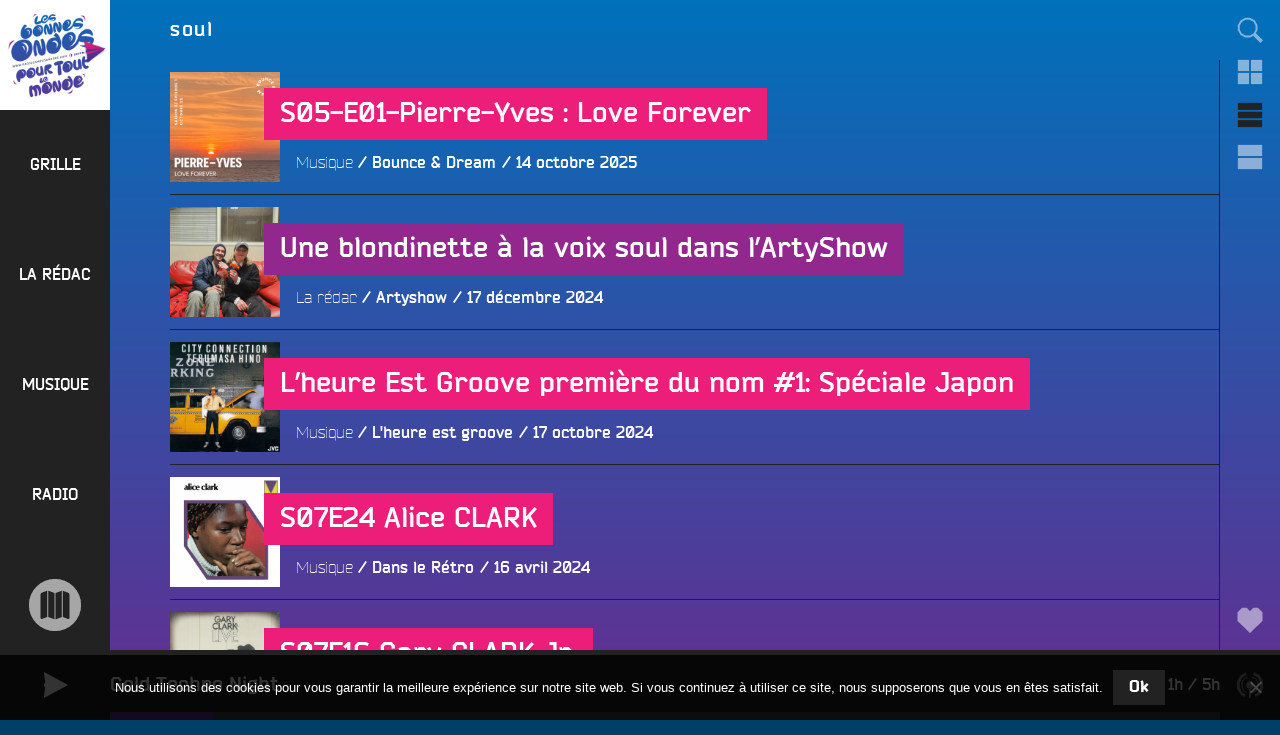

--- FILE ---
content_type: text/html; charset=UTF-8
request_url: https://www.radiocampusangers.com/tag/soul-2/
body_size: 46086
content:
<!DOCTYPE html>
<html lang="fr-FR" class="no-js no-svg">
<head>
<meta charset="UTF-8">
<meta name="viewport" content="width=device-width, initial-scale=1">
<link rel="profile" href="http://gmpg.org/xfn/11">

<!-- Manifest added by SuperPWA - Progressive Web Apps Plugin For WordPress -->
<link rel="manifest" href="/superpwa-manifest.json">
<meta name="theme-color" content="#222222">
<meta name="mobile-web-app-capable" content="yes">
<meta name="apple-touch-fullscreen" content="yes">
<meta name="apple-mobile-web-app-title" content="Radio Campus Angers">
<meta name="application-name" content="Radio Campus Angers">
<meta name="apple-mobile-web-app-capable" content="yes">
<meta name="apple-mobile-web-app-status-bar-style" content="default">
<link rel="apple-touch-icon"  href="https://www.radiocampusangers.com/wp-content/uploads/2020/11/avatar-radiocampusangers-192x192.png">
<link rel="apple-touch-icon" sizes="192x192" href="https://www.radiocampusangers.com/wp-content/uploads/2020/11/avatar-radiocampusangers-192x192.png">
<!-- / SuperPWA.com -->
<script>(function(html){html.className = html.className.replace(/\bno-js\b/,'js')})(document.documentElement);</script>
<title>soul &#8211; Radio Campus Angers</title>
<meta name='robots' content='max-image-preview:large' />
<link rel='dns-prefetch' href='//cdnjs.cloudflare.com' />
<link rel='dns-prefetch' href='//cdn.jsdelivr.net' />
<link rel='dns-prefetch' href='//stats.wp.com' />
<link rel='dns-prefetch' href='//v0.wordpress.com' />
<link rel='preconnect' href='//c0.wp.com' />
<style id='wp-img-auto-sizes-contain-inline-css' type='text/css'>
img:is([sizes=auto i],[sizes^="auto," i]){contain-intrinsic-size:3000px 1500px}
/*# sourceURL=wp-img-auto-sizes-contain-inline-css */
</style>
<link rel='stylesheet' id='the-neverending-homepage-css' href='https://c0.wp.com/p/jetpack/15.4/modules/infinite-scroll/infinity.css' type='text/css' media='all' />
<style id='wp-emoji-styles-inline-css' type='text/css'>

	img.wp-smiley, img.emoji {
		display: inline !important;
		border: none !important;
		box-shadow: none !important;
		height: 1em !important;
		width: 1em !important;
		margin: 0 0.07em !important;
		vertical-align: -0.1em !important;
		background: none !important;
		padding: 0 !important;
	}
/*# sourceURL=wp-emoji-styles-inline-css */
</style>
<link rel='stylesheet' id='wp-block-library-css' href='https://c0.wp.com/c/6.9/wp-includes/css/dist/block-library/style.min.css' type='text/css' media='all' />
<style id='global-styles-inline-css' type='text/css'>
:root{--wp--preset--aspect-ratio--square: 1;--wp--preset--aspect-ratio--4-3: 4/3;--wp--preset--aspect-ratio--3-4: 3/4;--wp--preset--aspect-ratio--3-2: 3/2;--wp--preset--aspect-ratio--2-3: 2/3;--wp--preset--aspect-ratio--16-9: 16/9;--wp--preset--aspect-ratio--9-16: 9/16;--wp--preset--color--black: #000000;--wp--preset--color--cyan-bluish-gray: #abb8c3;--wp--preset--color--white: #ffffff;--wp--preset--color--pale-pink: #f78da7;--wp--preset--color--vivid-red: #cf2e2e;--wp--preset--color--luminous-vivid-orange: #ff6900;--wp--preset--color--luminous-vivid-amber: #fcb900;--wp--preset--color--light-green-cyan: #7bdcb5;--wp--preset--color--vivid-green-cyan: #00d084;--wp--preset--color--pale-cyan-blue: #8ed1fc;--wp--preset--color--vivid-cyan-blue: #0693e3;--wp--preset--color--vivid-purple: #9b51e0;--wp--preset--gradient--vivid-cyan-blue-to-vivid-purple: linear-gradient(135deg,rgb(6,147,227) 0%,rgb(155,81,224) 100%);--wp--preset--gradient--light-green-cyan-to-vivid-green-cyan: linear-gradient(135deg,rgb(122,220,180) 0%,rgb(0,208,130) 100%);--wp--preset--gradient--luminous-vivid-amber-to-luminous-vivid-orange: linear-gradient(135deg,rgb(252,185,0) 0%,rgb(255,105,0) 100%);--wp--preset--gradient--luminous-vivid-orange-to-vivid-red: linear-gradient(135deg,rgb(255,105,0) 0%,rgb(207,46,46) 100%);--wp--preset--gradient--very-light-gray-to-cyan-bluish-gray: linear-gradient(135deg,rgb(238,238,238) 0%,rgb(169,184,195) 100%);--wp--preset--gradient--cool-to-warm-spectrum: linear-gradient(135deg,rgb(74,234,220) 0%,rgb(151,120,209) 20%,rgb(207,42,186) 40%,rgb(238,44,130) 60%,rgb(251,105,98) 80%,rgb(254,248,76) 100%);--wp--preset--gradient--blush-light-purple: linear-gradient(135deg,rgb(255,206,236) 0%,rgb(152,150,240) 100%);--wp--preset--gradient--blush-bordeaux: linear-gradient(135deg,rgb(254,205,165) 0%,rgb(254,45,45) 50%,rgb(107,0,62) 100%);--wp--preset--gradient--luminous-dusk: linear-gradient(135deg,rgb(255,203,112) 0%,rgb(199,81,192) 50%,rgb(65,88,208) 100%);--wp--preset--gradient--pale-ocean: linear-gradient(135deg,rgb(255,245,203) 0%,rgb(182,227,212) 50%,rgb(51,167,181) 100%);--wp--preset--gradient--electric-grass: linear-gradient(135deg,rgb(202,248,128) 0%,rgb(113,206,126) 100%);--wp--preset--gradient--midnight: linear-gradient(135deg,rgb(2,3,129) 0%,rgb(40,116,252) 100%);--wp--preset--font-size--small: 13px;--wp--preset--font-size--medium: 20px;--wp--preset--font-size--large: 36px;--wp--preset--font-size--x-large: 42px;--wp--preset--spacing--20: 0.44rem;--wp--preset--spacing--30: 0.67rem;--wp--preset--spacing--40: 1rem;--wp--preset--spacing--50: 1.5rem;--wp--preset--spacing--60: 2.25rem;--wp--preset--spacing--70: 3.38rem;--wp--preset--spacing--80: 5.06rem;--wp--preset--shadow--natural: 6px 6px 9px rgba(0, 0, 0, 0.2);--wp--preset--shadow--deep: 12px 12px 50px rgba(0, 0, 0, 0.4);--wp--preset--shadow--sharp: 6px 6px 0px rgba(0, 0, 0, 0.2);--wp--preset--shadow--outlined: 6px 6px 0px -3px rgb(255, 255, 255), 6px 6px rgb(0, 0, 0);--wp--preset--shadow--crisp: 6px 6px 0px rgb(0, 0, 0);}:where(.is-layout-flex){gap: 0.5em;}:where(.is-layout-grid){gap: 0.5em;}body .is-layout-flex{display: flex;}.is-layout-flex{flex-wrap: wrap;align-items: center;}.is-layout-flex > :is(*, div){margin: 0;}body .is-layout-grid{display: grid;}.is-layout-grid > :is(*, div){margin: 0;}:where(.wp-block-columns.is-layout-flex){gap: 2em;}:where(.wp-block-columns.is-layout-grid){gap: 2em;}:where(.wp-block-post-template.is-layout-flex){gap: 1.25em;}:where(.wp-block-post-template.is-layout-grid){gap: 1.25em;}.has-black-color{color: var(--wp--preset--color--black) !important;}.has-cyan-bluish-gray-color{color: var(--wp--preset--color--cyan-bluish-gray) !important;}.has-white-color{color: var(--wp--preset--color--white) !important;}.has-pale-pink-color{color: var(--wp--preset--color--pale-pink) !important;}.has-vivid-red-color{color: var(--wp--preset--color--vivid-red) !important;}.has-luminous-vivid-orange-color{color: var(--wp--preset--color--luminous-vivid-orange) !important;}.has-luminous-vivid-amber-color{color: var(--wp--preset--color--luminous-vivid-amber) !important;}.has-light-green-cyan-color{color: var(--wp--preset--color--light-green-cyan) !important;}.has-vivid-green-cyan-color{color: var(--wp--preset--color--vivid-green-cyan) !important;}.has-pale-cyan-blue-color{color: var(--wp--preset--color--pale-cyan-blue) !important;}.has-vivid-cyan-blue-color{color: var(--wp--preset--color--vivid-cyan-blue) !important;}.has-vivid-purple-color{color: var(--wp--preset--color--vivid-purple) !important;}.has-black-background-color{background-color: var(--wp--preset--color--black) !important;}.has-cyan-bluish-gray-background-color{background-color: var(--wp--preset--color--cyan-bluish-gray) !important;}.has-white-background-color{background-color: var(--wp--preset--color--white) !important;}.has-pale-pink-background-color{background-color: var(--wp--preset--color--pale-pink) !important;}.has-vivid-red-background-color{background-color: var(--wp--preset--color--vivid-red) !important;}.has-luminous-vivid-orange-background-color{background-color: var(--wp--preset--color--luminous-vivid-orange) !important;}.has-luminous-vivid-amber-background-color{background-color: var(--wp--preset--color--luminous-vivid-amber) !important;}.has-light-green-cyan-background-color{background-color: var(--wp--preset--color--light-green-cyan) !important;}.has-vivid-green-cyan-background-color{background-color: var(--wp--preset--color--vivid-green-cyan) !important;}.has-pale-cyan-blue-background-color{background-color: var(--wp--preset--color--pale-cyan-blue) !important;}.has-vivid-cyan-blue-background-color{background-color: var(--wp--preset--color--vivid-cyan-blue) !important;}.has-vivid-purple-background-color{background-color: var(--wp--preset--color--vivid-purple) !important;}.has-black-border-color{border-color: var(--wp--preset--color--black) !important;}.has-cyan-bluish-gray-border-color{border-color: var(--wp--preset--color--cyan-bluish-gray) !important;}.has-white-border-color{border-color: var(--wp--preset--color--white) !important;}.has-pale-pink-border-color{border-color: var(--wp--preset--color--pale-pink) !important;}.has-vivid-red-border-color{border-color: var(--wp--preset--color--vivid-red) !important;}.has-luminous-vivid-orange-border-color{border-color: var(--wp--preset--color--luminous-vivid-orange) !important;}.has-luminous-vivid-amber-border-color{border-color: var(--wp--preset--color--luminous-vivid-amber) !important;}.has-light-green-cyan-border-color{border-color: var(--wp--preset--color--light-green-cyan) !important;}.has-vivid-green-cyan-border-color{border-color: var(--wp--preset--color--vivid-green-cyan) !important;}.has-pale-cyan-blue-border-color{border-color: var(--wp--preset--color--pale-cyan-blue) !important;}.has-vivid-cyan-blue-border-color{border-color: var(--wp--preset--color--vivid-cyan-blue) !important;}.has-vivid-purple-border-color{border-color: var(--wp--preset--color--vivid-purple) !important;}.has-vivid-cyan-blue-to-vivid-purple-gradient-background{background: var(--wp--preset--gradient--vivid-cyan-blue-to-vivid-purple) !important;}.has-light-green-cyan-to-vivid-green-cyan-gradient-background{background: var(--wp--preset--gradient--light-green-cyan-to-vivid-green-cyan) !important;}.has-luminous-vivid-amber-to-luminous-vivid-orange-gradient-background{background: var(--wp--preset--gradient--luminous-vivid-amber-to-luminous-vivid-orange) !important;}.has-luminous-vivid-orange-to-vivid-red-gradient-background{background: var(--wp--preset--gradient--luminous-vivid-orange-to-vivid-red) !important;}.has-very-light-gray-to-cyan-bluish-gray-gradient-background{background: var(--wp--preset--gradient--very-light-gray-to-cyan-bluish-gray) !important;}.has-cool-to-warm-spectrum-gradient-background{background: var(--wp--preset--gradient--cool-to-warm-spectrum) !important;}.has-blush-light-purple-gradient-background{background: var(--wp--preset--gradient--blush-light-purple) !important;}.has-blush-bordeaux-gradient-background{background: var(--wp--preset--gradient--blush-bordeaux) !important;}.has-luminous-dusk-gradient-background{background: var(--wp--preset--gradient--luminous-dusk) !important;}.has-pale-ocean-gradient-background{background: var(--wp--preset--gradient--pale-ocean) !important;}.has-electric-grass-gradient-background{background: var(--wp--preset--gradient--electric-grass) !important;}.has-midnight-gradient-background{background: var(--wp--preset--gradient--midnight) !important;}.has-small-font-size{font-size: var(--wp--preset--font-size--small) !important;}.has-medium-font-size{font-size: var(--wp--preset--font-size--medium) !important;}.has-large-font-size{font-size: var(--wp--preset--font-size--large) !important;}.has-x-large-font-size{font-size: var(--wp--preset--font-size--x-large) !important;}
/*# sourceURL=global-styles-inline-css */
</style>

<style id='classic-theme-styles-inline-css' type='text/css'>
/*! This file is auto-generated */
.wp-block-button__link{color:#fff;background-color:#32373c;border-radius:9999px;box-shadow:none;text-decoration:none;padding:calc(.667em + 2px) calc(1.333em + 2px);font-size:1.125em}.wp-block-file__button{background:#32373c;color:#fff;text-decoration:none}
/*# sourceURL=/wp-includes/css/classic-themes.min.css */
</style>
<link rel='stylesheet' id='cookie-notice-front-css' href='https://www.radiocampusangers.com/wp-content/plugins/cookie-notice/css/front.min.css?ver=2.5.11' type='text/css' media='all' />
<link rel='stylesheet' id='campus-fonts-css' href='https://www.radiocampusangers.com/wp-content/themes/campus_v6/assets/fonts/bender.css' type='text/css' media='all' />
<link rel='stylesheet' id='campus-style-css' href='https://www.radiocampusangers.com/wp-content/themes/campus_v6/style.css?ver=6.3.1.1742425272' type='text/css' media='all' />
<link rel='stylesheet' id='campus-program-grid-css' href='https://www.radiocampusangers.com/wp-content/themes/campus_v6/assets/css/program-grid.css?ver=6.3.1.1742425272' type='text/css' media='all' />
<link rel='stylesheet' id='campus-mediaelement-css' href='https://www.radiocampusangers.com/wp-content/themes/campus_v6/assets/css/mediaelementplayer.css?ver=6.3.1.1742425272' type='text/css' media='all' />
<link rel='stylesheet' id='sharedaddy-css' href='https://www.radiocampusangers.com/wp-content/themes/campus_v6/assets/css/sharing.css?ver=6.3.1.1742425272' type='text/css' media='all' />
<link rel='stylesheet' id='social-logos-css' href='https://c0.wp.com/p/jetpack/15.4/_inc/social-logos/social-logos.min.css' type='text/css' media='all' />
<script type="text/javascript" src="https://c0.wp.com/c/6.9/wp-includes/js/jquery/jquery.min.js" id="jquery-core-js"></script>
<script type="text/javascript" src="https://c0.wp.com/c/6.9/wp-includes/js/jquery/jquery-migrate.min.js" id="jquery-migrate-js"></script>
<script type="text/javascript" id="cookie-notice-front-js-before">
/* <![CDATA[ */
var cnArgs = {"ajaxUrl":"https:\/\/www.radiocampusangers.com\/wp-admin\/admin-ajax.php","nonce":"b4b02215b5","hideEffect":"fade","position":"bottom","onScroll":false,"onScrollOffset":100,"onClick":false,"cookieName":"cookie_notice_accepted","cookieTime":2592000,"cookieTimeRejected":2592000,"globalCookie":false,"redirection":false,"cache":false,"revokeCookies":false,"revokeCookiesOpt":"automatic"};

//# sourceURL=cookie-notice-front-js-before
/* ]]> */
</script>
<script type="text/javascript" src="https://www.radiocampusangers.com/wp-content/plugins/cookie-notice/js/front.min.js?ver=2.5.11" id="cookie-notice-front-js"></script>
<link rel="https://api.w.org/" href="https://www.radiocampusangers.com/wp-json/" /><link rel="alternate" title="JSON" type="application/json" href="https://www.radiocampusangers.com/wp-json/wp/v2/tags/670" /><link rel="EditURI" type="application/rsd+xml" title="RSD" href="https://www.radiocampusangers.com/xmlrpc.php?rsd" />
<meta name="generator" content="WordPress 6.9" />

<!-- This site is using AdRotate v5.17.2 to display their advertisements - https://ajdg.solutions/ -->
<!-- AdRotate CSS -->
<style type="text/css" media="screen">
	.g { margin:0px; padding:0px; overflow:hidden; line-height:1; zoom:1; }
	.g img { height:auto; }
	.g-col { position:relative; float:left; }
	.g-col:first-child { margin-left: 0; }
	.g-col:last-child { margin-right: 0; }
	.g-1 { margin:0px 1px 1px 1px; }
	.g-2 { margin:0px 1px 1px 1px; }
	.g-3 { margin:0px 1px 1px 1px; }
	.g-4 { margin:0px 1px 1px 1px; }
	@media only screen and (max-width: 480px) {
		.g-col, .g-dyn, .g-single { width:100%; margin-left:0; margin-right:0; }
	}
</style>
<!-- /AdRotate CSS -->

<script type="text/javascript">
var ajaxurl = 'https://www.radiocampusangers.com/wp-admin/admin-ajax.php';
</script>
	<style>img#wpstats{display:none}</style>
		
<!-- Jetpack Open Graph Tags -->
<meta property="og:type" content="website" />
<meta property="og:title" content="soul &#8211; Radio Campus Angers" />
<meta property="og:url" content="https://www.radiocampusangers.com/tag/soul-2/" />
<meta property="og:site_name" content="Radio Campus Angers" />
<meta property="og:image" content="https://www.radiocampusangers.com/wp-content/uploads/2020/11/cropped-logo-blanc-bonnesondes.png" />
<meta property="og:image:width" content="1024" />
<meta property="og:image:height" content="1024" />
<meta property="og:image:alt" content="" />
<meta property="og:locale" content="fr_FR" />
<meta name="twitter:site" content="@campusangers" />

<!-- End Jetpack Open Graph Tags -->
<link rel="icon" href="https://www.radiocampusangers.com/wp-content/uploads/2020/11/avatar-radiocampusangers-192x192-180x180.png" sizes="32x32" />
<link rel="icon" href="https://www.radiocampusangers.com/wp-content/uploads/2020/11/avatar-radiocampusangers-192x192.png" sizes="192x192" />
<meta name="msapplication-TileImage" content="https://www.radiocampusangers.com/wp-content/uploads/2020/11/avatar-radiocampusangers-192x192.png" />
</head>

<body class="archive tag tag-soul-2 tag-670 wp-custom-logo wp-theme-campus_v6 cookies-not-set html-loading front loading group-blog hfeed">
<div id="page" class="site">
	<a class="skip-link screen-reader-text" href="#content">Aller au contenu principal</a>

	<header id="masthead" class="site-header" role="banner">

		<div class="site-branding">
	
	<a href="https://www.radiocampusangers.com/" class="custom-logo-link" rel="home"><img width="1024" height="1024" src="https://www.radiocampusangers.com/wp-content/uploads/2020/11/cropped-logo-blanc-bonnesondes.png" class="custom-logo" alt="Radio Campus Angers" decoding="async" fetchpriority="high" srcset="https://www.radiocampusangers.com/wp-content/uploads/2020/11/cropped-logo-blanc-bonnesondes.png 1024w, https://www.radiocampusangers.com/wp-content/uploads/2020/11/cropped-logo-blanc-bonnesondes-600x600.png 600w, https://www.radiocampusangers.com/wp-content/uploads/2020/11/cropped-logo-blanc-bonnesondes-800x800.png 800w, https://www.radiocampusangers.com/wp-content/uploads/2020/11/cropped-logo-blanc-bonnesondes-768x768.png 768w, https://www.radiocampusangers.com/wp-content/uploads/2020/11/cropped-logo-blanc-bonnesondes-300x300.png 300w, https://www.radiocampusangers.com/wp-content/uploads/2020/11/cropped-logo-blanc-bonnesondes-180x180.png 180w" sizes="(max-width: 767px) 89vw, (max-width: 1000px) 54vw, (max-width: 1071px) 543px, 580px" /></a>	
	<div class="site-branding-text">
				<div class="site-title">
			<a href="https://www.radiocampusangers.com/" rel="home">
				<span class="site-name">Radio Campus Angers</span>
									<span class="site-description">Les bonnes ondes pour tout le monde !</span>
							</a>
		</div>
	</div><!-- .site-branding-text -->

	
</div><!-- .site-branding -->

					<div class="site-navigation navigation-primary">
				<div class="menu-toggle-link meta-links">
	<div class="meta-link">
		<button class="meta-button menu-toggle" aria-controls="top-menu" aria-expanded="false">
			<span class="icon-wrap"><svg class="icon icon-menu" aria-labelledby="title-697d4b371b980" role="img"><title id="title-697d4b371b980">Menu</title> <use href="#icon-menu" xlink:href="#icon-menu"></use> </svg></span>
		</button>
	</div>
</div>

<nav id="site-navigation" class="main-navigation" role="navigation" aria-label="Menu principal">

	<div class="primary-menu"><div id="menu-general" class="nav-menu"><div id="menu-item-42119" class="menu-item menu-item-type-post_type menu-item-object-page menu-item-42119 menu-item-depth-0"><a href="https://www.radiocampusangers.com/programmes-grille/"><span>Grille</span></a></div>
<div id="menu-item-44628" class="menu-item menu-item-type-taxonomy menu-item-object-category menu-item-has-children menu-item-44628 menu-item-depth-0"><a href="https://www.radiocampusangers.com/category/emission/la-redac/"><span>La rédac</span></a>
<div class="sub-menu"><div class="sub-menu-wrapper">
	<div id="menu-item-66502" class="menu-item menu-item-type-taxonomy menu-item-object-category menu-item-66502 menu-item-depth-1"><a href="https://www.radiocampusangers.com/category/emission/la-redac/le-volontariat-civique-en-maine-et-loire/"><span>Le volontariat civique en Maine et Loire</span></a></div>
	<div id="menu-item-72665" class="menu-item menu-item-type-taxonomy menu-item-object-category menu-item-72665 menu-item-depth-1"><a href="https://www.radiocampusangers.com/category/actus/budget-participatif-2/budget-participatif-2024/"><span>Budget Participatif 2024</span></a></div>
	<div id="menu-item-76248" class="menu-item menu-item-type-taxonomy menu-item-object-category menu-item-76248 menu-item-depth-1"><a href="https://www.radiocampusangers.com/category/emission/la-redac/budget-participatif-2025/"><span>Budget Participatif 2025 de la Ville d&rsquo;Angers</span></a></div>
	<div id="menu-item-55824" class="menu-item menu-item-type-post_type menu-item-object-page menu-item-has-children menu-item-55824 menu-item-depth-1"><a href="https://www.radiocampusangers.com/radio/radio-campus-france/"><span>Radio Campus France</span></a></div>

		<div id="menu-item-42128" class="menu-item menu-item-type-taxonomy menu-item-object-category menu-item-42128 menu-item-depth-2"><a href="https://www.radiocampusangers.com/category/emission/autres/campus-france/univox/"><span>Univox</span></a></div>
		<div id="menu-item-73" class="menu-item menu-item-type-taxonomy menu-item-object-category menu-item-has-children menu-item-73 menu-item-depth-2"><a href="https://www.radiocampusangers.com/category/emission/la-redac/"><span>Programmes</span></a></div>

			<div id="menu-item-63925" class="menu-item menu-item-type-taxonomy menu-item-object-category menu-item-63925 menu-item-depth-3"><a href="https://www.radiocampusangers.com/category/emission/la-redac/accent-d-ici/"><span>Accent d&rsquo;Ici</span></a></div>
			<div id="menu-item-21132" class="menu-item menu-item-type-taxonomy menu-item-object-category menu-item-21132 menu-item-depth-3"><a href="https://www.radiocampusangers.com/category/emission/la-redac/lafterwork/"><span>L&rsquo;Afterwork</span></a></div>
			<div id="menu-item-22" class="menu-item menu-item-type-taxonomy menu-item-object-category menu-item-22 menu-item-depth-3"><a href="https://www.radiocampusangers.com/category/emission/la-redac/artyshow/"><span>Artyshow</span></a></div>
			<div id="menu-item-75000" class="menu-item menu-item-type-taxonomy menu-item-object-category menu-item-75000 menu-item-depth-3"><a href="https://www.radiocampusangers.com/category/emission/la-redac/bouffee-d-r/"><span>Bouffée d&rsquo;R</span></a></div>
			<div id="menu-item-78172" class="menu-item menu-item-type-taxonomy menu-item-object-category menu-item-78172 menu-item-depth-3"><a href="https://www.radiocampusangers.com/category/emission/la-redac/contre-pied/"><span>Contre-Pied</span></a></div>
			<div id="menu-item-67761" class="menu-item menu-item-type-taxonomy menu-item-object-category menu-item-67761 menu-item-depth-3"><a href="https://www.radiocampusangers.com/category/convergence/"><span>Convergences</span></a></div>
			<div id="menu-item-79811" class="menu-item menu-item-type-taxonomy menu-item-object-category menu-item-79811 menu-item-depth-3"><a href="https://www.radiocampusangers.com/category/emission/de-films-en-ville/"><span>De Films en Ville</span></a></div>
			<div id="menu-item-78242" class="menu-item menu-item-type-taxonomy menu-item-object-category menu-item-78242 menu-item-depth-3"><a href="https://www.radiocampusangers.com/category/emission/la-redac/declic/"><span>Déclic</span></a></div>
			<div id="menu-item-74873" class="menu-item menu-item-type-taxonomy menu-item-object-category menu-item-74873 menu-item-depth-3"><a href="https://www.radiocampusangers.com/category/emission/la-redac/dezoom-et-debats/"><span>Dézoom &amp; Débats</span></a></div>
			<div id="menu-item-77571" class="menu-item menu-item-type-taxonomy menu-item-object-category menu-item-77571 menu-item-depth-3"><a href="https://www.radiocampusangers.com/category/emission/etudiantes-face-b/"><span>Etudiant·es, Face B</span></a></div>
			<div id="menu-item-75607" class="menu-item menu-item-type-taxonomy menu-item-object-category menu-item-75607 menu-item-depth-3"><a href="https://www.radiocampusangers.com/category/emission/la-redac/et-si-on-parlait-d-amour/"><span>Et si on parlait d&rsquo;amour ?!</span></a></div>
			<div id="menu-item-78257" class="menu-item menu-item-type-taxonomy menu-item-object-category menu-item-78257 menu-item-depth-3"><a href="https://www.radiocampusangers.com/category/emission/la-redac/fac-sans-frontieres/"><span>Fac sans frontières &#8211; Uni without borders</span></a></div>
			<div id="menu-item-73651" class="menu-item menu-item-type-taxonomy menu-item-object-category menu-item-73651 menu-item-depth-3"><a href="https://www.radiocampusangers.com/category/emission/la-redac/familles/"><span>Familles ca Fourmille</span></a></div>
			<div id="menu-item-60258" class="menu-item menu-item-type-taxonomy menu-item-object-category menu-item-60258 menu-item-depth-3"><a href="https://www.radiocampusangers.com/category/emission/la-redac/franche-culture/"><span>Franche Culture</span></a></div>
			<div id="menu-item-65239" class="menu-item menu-item-type-taxonomy menu-item-object-category menu-item-65239 menu-item-depth-3"><a href="https://www.radiocampusangers.com/category/emission/la-redac/giec-27/"><span>GIEC 27</span></a></div>
			<div id="menu-item-78512" class="menu-item menu-item-type-taxonomy menu-item-object-category menu-item-78512 menu-item-depth-3"><a href="https://www.radiocampusangers.com/category/emission/la-redac/horizon-s/"><span>Horizon(s)</span></a></div>
			<div id="menu-item-76153" class="menu-item menu-item-type-taxonomy menu-item-object-category menu-item-76153 menu-item-depth-3"><a href="https://www.radiocampusangers.com/category/emission/la-redac/hors-les-murs/"><span>Hors les Murs</span></a></div>
			<div id="menu-item-71686" class="menu-item menu-item-type-taxonomy menu-item-object-category menu-item-71686 menu-item-depth-3"><a href="https://www.radiocampusangers.com/category/emission/la-redac/la-pepinade/"><span>La Pépinade</span></a></div>
			<div id="menu-item-78447" class="menu-item menu-item-type-taxonomy menu-item-object-category menu-item-78447 menu-item-depth-3"><a href="https://www.radiocampusangers.com/category/emission/la-redac/la-voie-de-la-passion/"><span>La Voie De La Passion</span></a></div>
			<div id="menu-item-66842" class="menu-item menu-item-type-taxonomy menu-item-object-category menu-item-66842 menu-item-depth-3"><a href="https://www.radiocampusangers.com/category/emission/la-redac/la-voix-est-libre/"><span>La Voix est Libre</span></a></div>
			<div id="menu-item-67828" class="menu-item menu-item-type-taxonomy menu-item-object-category menu-item-67828 menu-item-depth-3"><a href="https://www.radiocampusangers.com/category/emission/la-redac/le-pedalo/"><span>Le Pédalo</span></a></div>
			<div id="menu-item-59372" class="menu-item menu-item-type-taxonomy menu-item-object-category menu-item-59372 menu-item-depth-3"><a href="https://www.radiocampusangers.com/category/emission/la-redac/le-sous-marin/"><span>Le Sous-Marin</span></a></div>
			<div id="menu-item-68525" class="menu-item menu-item-type-taxonomy menu-item-object-category menu-item-68525 menu-item-depth-3"><a href="https://www.radiocampusangers.com/category/emission/la-redac/les-400-coups/"><span>Les 400 Coups</span></a></div>
			<div id="menu-item-73842" class="menu-item menu-item-type-taxonomy menu-item-object-category menu-item-73842 menu-item-depth-3"><a href="https://www.radiocampusangers.com/category/emission/la-redac/les-derangers/"><span>Les Dérangers</span></a></div>
			<div id="menu-item-78255" class="menu-item menu-item-type-taxonomy menu-item-object-category menu-item-78255 menu-item-depth-3"><a href="https://www.radiocampusangers.com/category/emission/la-redac/les-dessous-de-la-cite/"><span>Les Dessous de la Cité</span></a></div>
			<div id="menu-item-70078" class="menu-item menu-item-type-taxonomy menu-item-object-category menu-item-70078 menu-item-depth-3"><a href="https://www.radiocampusangers.com/category/emission/la-redac/lgbetises/"><span>LGBetiSes</span></a></div>
			<div id="menu-item-63928" class="menu-item menu-item-type-taxonomy menu-item-object-category menu-item-63928 menu-item-depth-3"><a href="https://www.radiocampusangers.com/category/emission/la-redac/opinion-sur-rue/"><span>Opinions sur Rue</span></a></div>
			<div id="menu-item-75345" class="menu-item menu-item-type-taxonomy menu-item-object-category menu-item-75345 menu-item-depth-3"><a href="https://www.radiocampusangers.com/category/emission/la-redac/ouvrez-les-micros/"><span>Ouvrez les micros</span></a></div>
			<div id="menu-item-74822" class="menu-item menu-item-type-taxonomy menu-item-object-category menu-item-74822 menu-item-depth-3"><a href="https://www.radiocampusangers.com/category/emission/la-redac/paroles-de-cop1/"><span>Paroles de Cop1</span></a></div>
			<div id="menu-item-74426" class="menu-item menu-item-type-taxonomy menu-item-object-category menu-item-74426 menu-item-depth-3"><a href="https://www.radiocampusangers.com/category/emission/la-redac/priere-de-l-ouvrir/"><span>Prière de l&rsquo;Ouvrir</span></a></div>
			<div id="menu-item-74427" class="menu-item menu-item-type-taxonomy menu-item-object-category menu-item-74427 menu-item-depth-3"><a href="https://www.radiocampusangers.com/category/emission/la-redac/rayon-daction/"><span>Rayon d&rsquo;Actions</span></a></div>
			<div id="menu-item-73652" class="menu-item menu-item-type-taxonomy menu-item-object-category menu-item-73652 menu-item-depth-3"><a href="https://www.radiocampusangers.com/category/restons/"><span>Restons Groupé.e.s</span></a></div>
			<div id="menu-item-68368" class="menu-item menu-item-type-taxonomy menu-item-object-category menu-item-68368 menu-item-depth-3"><a href="https://www.radiocampusangers.com/category/emission/la-redac/sur-le-quai/"><span>Sur Le Quai</span></a></div>
			<div id="menu-item-9321" class="menu-item menu-item-type-taxonomy menu-item-object-category menu-item-9321 menu-item-depth-3"><a href="https://www.radiocampusangers.com/category/emission/la-redac/ta-gueule-coubertin/"><span>Ta Gueule Coubertin !</span></a></div>
			<div id="menu-item-59218" class="menu-item menu-item-type-taxonomy menu-item-object-category menu-item-59218 menu-item-depth-3"><a href="https://www.radiocampusangers.com/category/emission/la-redac/the-f-club/"><span>The F* Club</span></a></div>
			<div id="menu-item-74014" class="menu-item menu-item-type-taxonomy menu-item-object-category menu-item-74014 menu-item-depth-3"><a href="https://www.radiocampusangers.com/category/emission/la-redac/tremplin/"><span>Tremplin</span></a></div>
			<div id="menu-item-49443" class="menu-item menu-item-type-taxonomy menu-item-object-category menu-item-49443 menu-item-depth-3"><a href="https://www.radiocampusangers.com/category/emission/la-redac/voix-du-kaizen/"><span>Voix du Kaizen</span></a></div>
			<div id="menu-item-77821" class="menu-item menu-item-type-taxonomy menu-item-object-category menu-item-77821 menu-item-depth-3"><a href="https://www.radiocampusangers.com/category/emission/la-redac/ya-kelkun/"><span>Ya kelkun ?</span></a></div>
			<div id="menu-item-78280" class="menu-item menu-item-type-taxonomy menu-item-object-category menu-item-78280 menu-item-depth-3"><a href="https://www.radiocampusangers.com/category/emission/la-redac/ypernui/"><span>Ypernui</span></a></div>






	<div id="menu-item-1416" class="menu-item menu-item-type-taxonomy menu-item-object-category menu-item-has-children menu-item-1416 menu-item-depth-1"><a href="https://www.radiocampusangers.com/category/emission/autres/"><span>Autres</span></a></div>

		<div id="menu-item-42304" class="menu-item menu-item-type-taxonomy menu-item-object-category menu-item-has-children menu-item-42304 menu-item-depth-2"><a href="https://www.radiocampusangers.com/category/emission/autres/ateliers/"><span>Ateliers</span></a></div>

			<div id="menu-item-62973" class="menu-item menu-item-type-post_type menu-item-object-page menu-item-62973 menu-item-depth-3"><a href="https://www.radiocampusangers.com/radio/education-medias/"><span>Education médias</span></a></div>



		<div id="menu-item-36197" class="menu-item menu-item-type-taxonomy menu-item-object-category menu-item-36197 menu-item-depth-2"><a href="https://www.radiocampusangers.com/category/emission/la-redac/hors-les-murs/"><span>Hors les Murs</span></a></div>



</div></div>
</div>
<div id="menu-item-44627" class="menu-item menu-item-type-taxonomy menu-item-object-category menu-item-has-children menu-item-44627 menu-item-depth-0"><a href="https://www.radiocampusangers.com/category/emission/musique/"><span>Musique</span></a>
<div class="sub-menu"><div class="sub-menu-wrapper">
	<div id="menu-item-7508" class="menu-item menu-item-type-post_type menu-item-object-page menu-item-7508 menu-item-depth-1"><a href="https://www.radiocampusangers.com/radio/retrouve-ton-titre/"><span>Retrouve ton titre</span></a></div>
	<div id="menu-item-44626" class="menu-item menu-item-type-post_type_archive menu-item-object-album menu-item-has-children menu-item-44626 menu-item-depth-1"><a href="https://www.radiocampusangers.com/playlists/"><span>Playlists</span></a></div>

		<div id="menu-item-74" class="menu-item menu-item-type-taxonomy menu-item-object-category menu-item-has-children menu-item-74 menu-item-depth-2"><a href="https://www.radiocampusangers.com/category/emission/musique/"><span>Programmes</span></a></div>

			<div id="menu-item-70088" class="menu-item menu-item-type-taxonomy menu-item-object-category menu-item-70088 menu-item-depth-3"><a href="https://www.radiocampusangers.com/category/emission/musique/alternative-beats/"><span>Alternative Beats</span></a></div>
			<div id="menu-item-61312" class="menu-item menu-item-type-taxonomy menu-item-object-category menu-item-61312 menu-item-depth-3"><a href="https://www.radiocampusangers.com/category/emission/musique/angers-rock-city/"><span>Angers Rock City</span></a></div>
			<div id="menu-item-1426" class="menu-item menu-item-type-taxonomy menu-item-object-category menu-item-1426 menu-item-depth-3"><a href="https://www.radiocampusangers.com/category/emission/musique/bamboo-station/"><span>Bamboo Station</span></a></div>
			<div id="menu-item-43273" class="menu-item menu-item-type-taxonomy menu-item-object-category menu-item-43273 menu-item-depth-3"><a href="https://www.radiocampusangers.com/category/emission/musique/beatscape/"><span>Beatscape</span></a></div>
			<div id="menu-item-68755" class="menu-item menu-item-type-taxonomy menu-item-object-category menu-item-68755 menu-item-depth-3"><a href="https://www.radiocampusangers.com/category/emission/musique/bounce-dream/"><span>Bounce &amp; Dream</span></a></div>
			<div id="menu-item-74821" class="menu-item menu-item-type-taxonomy menu-item-object-category menu-item-74821 menu-item-depth-3"><a href="https://www.radiocampusangers.com/category/emission/musique/cocotte-fm/"><span>Cocottes F.M</span></a></div>
			<div id="menu-item-43840" class="menu-item menu-item-type-taxonomy menu-item-object-category menu-item-43840 menu-item-depth-3"><a href="https://www.radiocampusangers.com/category/emission/musique/coinxomatik/"><span>Coinxomatik</span></a></div>
			<div id="menu-item-51489" class="menu-item menu-item-type-taxonomy menu-item-object-category menu-item-51489 menu-item-depth-3"><a href="https://www.radiocampusangers.com/category/emission/musique/darck-on-the-beat/"><span>Darck On The Beat</span></a></div>
			<div id="menu-item-55295" class="menu-item menu-item-type-taxonomy menu-item-object-category menu-item-55295 menu-item-depth-3"><a href="https://www.radiocampusangers.com/category/emission/musique/electric-troubles/"><span>El3ctric Troubles</span></a></div>
			<div id="menu-item-75250" class="menu-item menu-item-type-taxonomy menu-item-object-category menu-item-75250 menu-item-depth-3"><a href="https://www.radiocampusangers.com/category/emission/musique/ivd/"><span>IVD</span></a></div>
			<div id="menu-item-65236" class="menu-item menu-item-type-taxonomy menu-item-object-category menu-item-65236 menu-item-depth-3"><a href="https://www.radiocampusangers.com/category/emission/musique/jazzitude/"><span>Jazzitude</span></a></div>
			<div id="menu-item-78564" class="menu-item menu-item-type-taxonomy menu-item-object-category menu-item-78564 menu-item-depth-3"><a href="https://www.radiocampusangers.com/category/emission/musique/jazz-vibes/"><span>Jazz Vibes</span></a></div>
			<div id="menu-item-49815" class="menu-item menu-item-type-taxonomy menu-item-object-category menu-item-49815 menu-item-depth-3"><a href="https://www.radiocampusangers.com/category/emission/musique/juicebox/"><span>Juicebox</span></a></div>
			<div id="menu-item-73765" class="menu-item menu-item-type-taxonomy menu-item-object-category menu-item-73765 menu-item-depth-3"><a href="https://www.radiocampusangers.com/category/emission/musique/lheure-est-groove/"><span>L&rsquo;heure est groove</span></a></div>
			<div id="menu-item-58791" class="menu-item menu-item-type-taxonomy menu-item-object-category menu-item-58791 menu-item-depth-3"><a href="https://www.radiocampusangers.com/category/emission/musique/le-musee-des-oublies/"><span>Le Musée des Oubliés</span></a></div>
			<div id="menu-item-79845" class="menu-item menu-item-type-taxonomy menu-item-object-category menu-item-79845 menu-item-depth-3"><a href="https://www.radiocampusangers.com/category/emission/musique/metro-boulot-pogo/"><span>Métro Boulot Pogo</span></a></div>
			<div id="menu-item-79774" class="menu-item menu-item-type-taxonomy menu-item-object-category menu-item-79774 menu-item-depth-3"><a href="https://www.radiocampusangers.com/category/emission/musique/mix-exclusif/"><span>Mix Exclusif</span></a></div>
			<div id="menu-item-78173" class="menu-item menu-item-type-taxonomy menu-item-object-category menu-item-78173 menu-item-depth-3"><a href="https://www.radiocampusangers.com/category/emission/musique/onda-selva/"><span>Onda Selva</span></a></div>
			<div id="menu-item-65238" class="menu-item menu-item-type-taxonomy menu-item-object-category menu-item-65238 menu-item-depth-3"><a href="https://www.radiocampusangers.com/category/emission/musique/passion-kick/"><span>Passion Kick</span></a></div>
			<div id="menu-item-75553" class="menu-item menu-item-type-taxonomy menu-item-object-category menu-item-75553 menu-item-depth-3"><a href="https://www.radiocampusangers.com/category/emission/musique/radiotropisme/"><span>Radiotropisme</span></a></div>
			<div id="menu-item-72702" class="menu-item menu-item-type-taxonomy menu-item-object-category menu-item-72702 menu-item-depth-3"><a href="https://www.radiocampusangers.com/category/emission/la-redac/rapanalyz/"><span>Rapanalyz</span></a></div>
			<div id="menu-item-79810" class="menu-item menu-item-type-taxonomy menu-item-object-category menu-item-79810 menu-item-depth-3"><a href="https://www.radiocampusangers.com/category/emission/musique/rewind/"><span>Rewind</span></a></div>
			<div id="menu-item-1437" class="menu-item menu-item-type-taxonomy menu-item-object-category menu-item-1437 menu-item-depth-3"><a href="https://www.radiocampusangers.com/category/emission/musique/scratchfellaz/"><span>Scratchfellaz</span></a></div>
			<div id="menu-item-79773" class="menu-item menu-item-type-taxonomy menu-item-object-category menu-item-79773 menu-item-depth-3"><a href="https://www.radiocampusangers.com/category/emission/musique/skanks/"><span>Skanks</span></a></div>



		<div id="menu-item-55827" class="menu-item menu-item-type-post_type menu-item-object-page menu-item-has-children menu-item-55827 menu-item-depth-2"><a href="https://www.radiocampusangers.com/radio/radio-campus-france/"><span>Radio Campus France</span></a></div>

			<div id="menu-item-42121" class="menu-item menu-item-type-taxonomy menu-item-object-category menu-item-42121 menu-item-depth-3"><a href="https://www.radiocampusangers.com/category/emission/autres/campus-france/beats-in-space/"><span>Beats In Space</span></a></div>
			<div id="menu-item-42122" class="menu-item menu-item-type-taxonomy menu-item-object-category menu-item-42122 menu-item-depth-3"><a href="https://www.radiocampusangers.com/category/emission/autres/campus-france/campus-club/"><span>Campus Club</span></a></div>
			<div id="menu-item-55830" class="menu-item menu-item-type-taxonomy menu-item-object-category menu-item-55830 menu-item-depth-3"><a href="https://www.radiocampusangers.com/category/emission/musique/campus-local-club/"><span>Campus Local Club</span></a></div>
			<div id="menu-item-42127" class="menu-item menu-item-type-taxonomy menu-item-object-category menu-item-42127 menu-item-depth-3"><a href="https://www.radiocampusangers.com/category/emission/autres/campus-france/starting-block/"><span>Starting Block</span></a></div>






</div></div>
</div>
<div id="menu-item-7514" class="menu-item menu-item-type-post_type menu-item-object-page menu-item-has-children menu-item-7514 menu-item-depth-0"><a href="https://www.radiocampusangers.com/radio/radio-quoi/"><span>Radio</span></a>
<div class="sub-menu"><div class="sub-menu-wrapper">
	<div id="menu-item-16463" class="no-ajaxy menu-item menu-item-type-post_type menu-item-object-page menu-item-16463 menu-item-depth-1"><a href="https://www.radiocampusangers.com/ecouter/"><span>Écouter</span></a></div>
	<div id="menu-item-45128" class="menu-item menu-item-type-post_type menu-item-object-page menu-item-has-children menu-item-45128 menu-item-depth-1"><a href="https://www.radiocampusangers.com/radio/podcasts/"><span>Podcasts</span></a></div>

		<div id="menu-item-7511" class="menu-item menu-item-type-post_type menu-item-object-page menu-item-has-children menu-item-7511 menu-item-depth-2"><a href="https://www.radiocampusangers.com/radio/radio-quoi/"><span>À propos</span></a></div>

			<div id="menu-item-7513" class="menu-item menu-item-type-post_type menu-item-object-page menu-item-7513 menu-item-depth-3"><a href="https://www.radiocampusangers.com/radio/radio-quoi/"><span>Radio quoi ?</span></a></div>
			<div id="menu-item-44667" class="menu-item menu-item-type-post_type menu-item-object-page menu-item-44667 menu-item-depth-3"><a href="https://www.radiocampusangers.com/radio/radio-campus-france/"><span>Radio Campus France</span></a></div>
			<div id="menu-item-44644" class="menu-item menu-item-type-post_type menu-item-object-post menu-item-44644 menu-item-depth-3"><a href="https://www.radiocampusangers.com/emission/lesbonnesondes/"><span>#LesBonnesOndes</span></a></div>
			<div id="menu-item-7517" class="menu-item menu-item-type-post_type menu-item-object-page menu-item-7517 menu-item-depth-3"><a href="https://www.radiocampusangers.com/radio/nos-federations/"><span>Fédérations</span></a></div>
			<div id="menu-item-7520" class="menu-item menu-item-type-post_type menu-item-object-page menu-item-7520 menu-item-depth-3"><a href="https://www.radiocampusangers.com/radio/publicite/"><span>Nos offres</span></a></div>
			<div id="menu-item-55727" class="menu-item menu-item-type-post_type menu-item-object-page menu-item-55727 menu-item-depth-3"><a href="https://www.radiocampusangers.com/radio/education-medias/"><span>Education médias</span></a></div>



		<div id="menu-item-7512" class="menu-item menu-item-type-post_type menu-item-object-page menu-item-has-children menu-item-7512 menu-item-depth-2"><a href="https://www.radiocampusangers.com/radio/nous-contacter/"><span>Nous contacter</span></a></div>

			<div id="menu-item-54594" class="menu-item menu-item-type-post_type menu-item-object-page menu-item-54594 menu-item-depth-3"><a href="https://www.radiocampusangers.com/radio/recrutement/"><span>Recrutement</span></a></div>
			<div id="menu-item-7510" class="menu-item menu-item-type-post_type menu-item-object-page menu-item-7510 menu-item-depth-3"><a href="https://www.radiocampusangers.com/radio/nous-rejoindre/"><span>Nous rejoindre</span></a></div>



		<div id="menu-item-7519" class="menu-item menu-item-type-post_type menu-item-object-page menu-item-has-children menu-item-7519 menu-item-depth-2"><a href="https://www.radiocampusangers.com/radio/partenaires/"><span>Ils nous soutiennent</span></a></div>

			<div id="menu-item-44663" class="menu-item menu-item-type-post_type menu-item-object-page menu-item-44663 menu-item-depth-3"><a href="https://www.radiocampusangers.com/radio/subventions/"><span>Subventions</span></a></div>
			<div id="menu-item-44665" class="menu-item menu-item-type-post_type menu-item-object-page menu-item-44665 menu-item-depth-3"><a href="https://www.radiocampusangers.com/radio/partenaires/"><span>Partenaires financiers</span></a></div>
			<div id="menu-item-44664" class="menu-item menu-item-type-post_type menu-item-object-page menu-item-44664 menu-item-depth-3"><a href="https://www.radiocampusangers.com/radio/ils-nous-soutiennent/"><span>Partenaires</span></a></div>
			<div id="menu-item-45247" class="menu-item menu-item-type-post_type menu-item-object-page menu-item-45247 menu-item-depth-3"><a href="https://www.radiocampusangers.com/radio/temoignages/"><span>Vos témoignages</span></a></div>
			<div id="menu-item-28077" class="menu-item menu-item-type-post_type menu-item-object-page menu-item-28077 menu-item-depth-3"><a href="https://www.radiocampusangers.com/mentions-legales/"><span>Mentions légales</span></a></div>
			<div id="menu-item-44669" class="menu-item menu-item-type-post_type menu-item-object-page menu-item-44669 menu-item-depth-3"><a target="_blank" href="https://www.radiocampusangers.com/radio/dons/"><span>Faire un don</span></a></div>






</div></div>
</div>
<div id="menu-item-29007" class="murmures-link menu-item menu-item-type-custom menu-item-object-custom menu-item-29007 menu-item-depth-0"><a title="Aller sur www.murmures.org" target="_blank" href="https://www.murmures.org"><span><svg class="icon icon-murmures icon-large min-450" aria-hidden="true" role="img"><use href="#icon-murmures" xlink:href="#icon-murmures"></use></svg><svg class="icon icon-murmures icon-small max-450" aria-hidden="true" role="img"><use href="#icon-murmures" xlink:href="#icon-murmures"></use></svg> <span class="max-450">Murmures</span></span></a></div>
</div></div>
	</nav><!-- #site-navigation -->
			</div><!-- .navigation-top -->
		
	</header><!-- #masthead -->

	<div class="site-content-contain">
		<div id="content" class="site-content">

<div class="wrap">

	
<header class="fixed-header">
	<hgroup class="fixed-header-group">
		<span class="title-hierarchical-prefix"><span class="screen-reader-text">Étiquette :</span> <span>soul</span></span>	</hgroup>
</header><!-- .fixed-header -->

	<div id="primary" class="content-area content-list">

		
		
			<main id="main" class="site-main" role="main">
				
<article id="post-78246" class="list-item post-78246 post type-post status-publish format-standard has-post-thumbnail hentry category-bounce-dream tag-ambient tag-brazil tag-disco tag-eddy-sco tag-hommage tag-house tag-japan tag-mix tag-musique-2 tag-pierre-yves-gauthier tag-soul-2 tag-tribute gradient-bottom-left category-musique category-emission with-enclosure type-block-">

	<div class="list-item-container">

		<div class="post-thumbnail">
			<a href="https://www.radiocampusangers.com/emission/musique/bounce-dream/s05-e01-pierre-yves-love-forever/" title="S05-E01-Pierre-Yves : Love Forever">
				<img width="600" height="600" src="https://www.radiocampusangers.com/wp-content/uploads/2025/10/cover_bd_S05E01-600x600.png" class="attachment-sticky-thumbnail size-sticky-thumbnail wp-post-image" alt="" decoding="async" srcset="https://www.radiocampusangers.com/wp-content/uploads/2025/10/cover_bd_S05E01-600x600.png 600w, https://www.radiocampusangers.com/wp-content/uploads/2025/10/cover_bd_S05E01-800x800.png 800w, https://www.radiocampusangers.com/wp-content/uploads/2025/10/cover_bd_S05E01-1200x1200.png 1200w, https://www.radiocampusangers.com/wp-content/uploads/2025/10/cover_bd_S05E01-768x768.png 768w, https://www.radiocampusangers.com/wp-content/uploads/2025/10/cover_bd_S05E01-300x300.png 300w, https://www.radiocampusangers.com/wp-content/uploads/2025/10/cover_bd_S05E01-180x180.png 180w, https://www.radiocampusangers.com/wp-content/uploads/2025/10/cover_bd_S05E01.png 1500w" sizes="(max-width: 767px) 89vw, (max-width: 1000px) 54vw, (max-width: 1071px) 543px, 580px" />			</a>
		</div><!-- .post-thumbnail -->

		<div class="post-content">

			<header class="entry-header">
				<a href="https://www.radiocampusangers.com/emission/musique/bounce-dream/s05-e01-pierre-yves-love-forever/" title="S05-E01-Pierre-Yves : Love Forever" rel="bookmark">
					<h2 class="entry-title">S05-E01-Pierre-Yves : Love Forever</h2>				</a>
			</header><!-- .entry-header -->

			<div class="entry-content">
				<a href="https://www.radiocampusangers.com/emission/musique/bounce-dream/s05-e01-pierre-yves-love-forever/">
					<p>Nous commencons cette nouvelle saison du Bounce &amp; Dream le coeur chargé de tristesse et d&rsquo;émotion : Pierre-Yves, un être&hellip;</p>
				</a>
			</div><!-- .entry-content -->

			<aside class="entry-meta entry-category">
				<a href="https://www.radiocampusangers.com/emission/musique/bounce-dream/s05-e01-pierre-yves-love-forever/">
					<span class="category-hierarchical-ancestor">Musique </span><span class="category-hierarchical"><span class="text">Bounce &amp; Dream</span></span>				</a>
			</aside>

			<footer class="entry-meta entry-posted-on"><span class="posted-on"><span class="screen-reader-text">Publié le </span><a href="https://www.radiocampusangers.com/emission/musique/bounce-dream/s05-e01-pierre-yves-love-forever/" rel="bookmark"><time class="entry-date published" datetime="2025-10-14T14:08:33+02:00">14 octobre 2025</time><time class="updated" datetime="2025-10-15T12:52:39+02:00">15 octobre 2025</time></a></span><span class="byline"> par <span class="author vcard"><a class="url fn n" href="https://www.radiocampusangers.com/author/thibault/">Thibault</a></span></span></footer>
		</div>

		<div class="entry-player podcast-link"><a href="#" rel="player" data-podcast="{&quot;id&quot;:78246,&quot;feed&quot;:&quot;podcast&quot;,&quot;url&quot;:&quot;https:\/\/media.blubrry.com\/campusangers\/podcasts.radiocampusangers.com\/2025\/10\/B&amp;D-S05-E01-PY-Love-Forever-10-10-2025_PAD.mp3&quot;,&quot;duration&quot;:&quot;2:01:03&quot;,&quot;size&quot;:&quot;290539412&quot;,&quot;type&quot;:&quot;audio\/mpeg&quot;,&quot;width&quot;:&quot;&quot;,&quot;height&quot;:&quot;&quot;,&quot;value_pubkey&quot;:[],&quot;value_lightning&quot;:[],&quot;value_custom_key&quot;:[],&quot;value_custom_value&quot;:[],&quot;value_split&quot;:[],&quot;person_names&quot;:[&quot;&quot;],&quot;person_roles&quot;:[&quot;&quot;],&quot;person_urls&quot;:[&quot;&quot;],&quot;link_urls&quot;:[&quot;&quot;],&quot;soundbite_starts&quot;:[&quot;&quot;],&quot;soundbite_durations&quot;:[&quot;&quot;],&quot;soundbite_titles&quot;:[&quot;&quot;],&quot;location&quot;:[&quot;&quot;],&quot;pci_geo&quot;:[&quot;&quot;],&quot;pci_osm&quot;:[&quot;&quot;],&quot;pci_rel&quot;:[&quot;1&quot;],&quot;set_duration&quot;:&quot;0&quot;,&quot;set_size&quot;:&quot;0&quot;,&quot;explicit&quot;:&quot;0&quot;,&quot;episode_type&quot;:&quot;full&quot;,&quot;podcast_id&quot;:&quot;&quot;,&quot;image&quot;:&quot;&lt;img width=\&quot;180\&quot; height=\&quot;180\&quot; src=\&quot;https:\/\/www.radiocampusangers.com\/wp-content\/uploads\/2025\/10\/cover_bd_S05E01-180x180.png\&quot; class=\&quot;attachment-180x180 size-180x180 wp-post-image\&quot; alt=\&quot;\&quot; decoding=\&quot;async\&quot; srcset=\&quot;https:\/\/www.radiocampusangers.com\/wp-content\/uploads\/2025\/10\/cover_bd_S05E01-180x180.png 180w, https:\/\/www.radiocampusangers.com\/wp-content\/uploads\/2025\/10\/cover_bd_S05E01-800x800.png 800w, https:\/\/www.radiocampusangers.com\/wp-content\/uploads\/2025\/10\/cover_bd_S05E01-1200x1200.png 1200w, https:\/\/www.radiocampusangers.com\/wp-content\/uploads\/2025\/10\/cover_bd_S05E01-600x600.png 600w, https:\/\/www.radiocampusangers.com\/wp-content\/uploads\/2025\/10\/cover_bd_S05E01-768x768.png 768w, https:\/\/www.radiocampusangers.com\/wp-content\/uploads\/2025\/10\/cover_bd_S05E01-300x300.png 300w, https:\/\/www.radiocampusangers.com\/wp-content\/uploads\/2025\/10\/cover_bd_S05E01.png 1500w\&quot; sizes=\&quot;(max-width: 767px) 89vw, (max-width: 1000px) 54vw, (max-width: 1071px) 543px, 580px\&quot; \/&gt;&quot;,&quot;name&quot;:&quot;S05-E01-Pierre-Yves : Love Forever \/ Bounce &amp;amp; Dream \/ Radio Campus Angers&quot;,&quot;title&quot;:&quot;&lt;span class=\&quot;title-hierarchical-prefix\&quot;&gt;S05-E01-Pierre-Yves : Love Forever&lt;\/span&gt; &lt;span class=\&quot;title-hierarchical\&quot;&gt;Bounce &amp;amp; Dream&lt;\/span&gt;&quot;,&quot;link&quot;:&quot;https:\/\/www.radiocampusangers.com\/emission\/musique\/bounce-dream\/s05-e01-pierre-yves-love-forever\/&quot;,&quot;class&quot;:&quot;category-bounce-dream category-musique category-emission&quot;}"><svg class="icon icon-play" aria-hidden="true" role="img"> <use href="#icon-play" xlink:href="#icon-play"></use> </svg><svg class="icon icon-pause" aria-hidden="true" role="img"> <use href="#icon-pause" xlink:href="#icon-pause"></use> </svg></a></div>
	</div>

</article><!-- #post-## -->

<article id="post-74799" class="list-item post-74799 post type-post status-publish format-standard has-post-thumbnail hentry category-artyshow tag-chabada tag-cj-beth tag-equipe-espoir tag-soul-2 gradient-top-left category-la-redac category-emission with-enclosure type-block-">

	<div class="list-item-container">

		<div class="post-thumbnail">
			<a href="https://www.radiocampusangers.com/emission/la-redac/artyshow/une-blondinette-a-la-voix-soul-dans-lartyshow/" title="Une blondinette à la voix soul dans l&rsquo;ArtyShow">
				<img width="600" height="600" src="https://www.radiocampusangers.com/wp-content/uploads/2024/12/1000020089-600x600.jpg" class="attachment-sticky-thumbnail size-sticky-thumbnail wp-post-image" alt="" decoding="async" srcset="https://www.radiocampusangers.com/wp-content/uploads/2024/12/1000020089-600x600.jpg 600w, https://www.radiocampusangers.com/wp-content/uploads/2024/12/1000020089-300x300.jpg 300w, https://www.radiocampusangers.com/wp-content/uploads/2024/12/1000020089-180x180.jpg 180w" sizes="(max-width: 767px) 89vw, (max-width: 1000px) 54vw, (max-width: 1071px) 543px, 580px" />			</a>
		</div><!-- .post-thumbnail -->

		<div class="post-content">

			<header class="entry-header">
				<a href="https://www.radiocampusangers.com/emission/la-redac/artyshow/une-blondinette-a-la-voix-soul-dans-lartyshow/" title="Une blondinette à la voix soul dans l&rsquo;ArtyShow" rel="bookmark">
					<h2 class="entry-title">Une blondinette à la voix soul dans l&rsquo;ArtyShow</h2>				</a>
			</header><!-- .entry-header -->

			<div class="entry-content">
				<a href="https://www.radiocampusangers.com/emission/la-redac/artyshow/une-blondinette-a-la-voix-soul-dans-lartyshow/">
					<p>Je suis un non-violent : quand j’entends parler de revolver, je sors ma culture. Le meilleur humour est un détournement,&hellip;</p>
				</a>
			</div><!-- .entry-content -->

			<aside class="entry-meta entry-category">
				<a href="https://www.radiocampusangers.com/emission/la-redac/artyshow/une-blondinette-a-la-voix-soul-dans-lartyshow/">
					<span class="category-hierarchical-ancestor">La rédac </span><span class="category-hierarchical"><span class="text">Artyshow</span></span>				</a>
			</aside>

			<footer class="entry-meta entry-posted-on"><span class="posted-on"><span class="screen-reader-text">Publié le </span><a href="https://www.radiocampusangers.com/emission/la-redac/artyshow/une-blondinette-a-la-voix-soul-dans-lartyshow/" rel="bookmark"><time class="entry-date published updated" datetime="2024-12-17T18:10:13+01:00">17 décembre 2024</time></a></span><span class="byline"> par <span class="author vcard"><a class="url fn n" href="https://www.radiocampusangers.com/author/gw-froger/">Gwenn</a></span></span></footer>
		</div>

		<div class="entry-player podcast-link"><a href="#" rel="player" data-podcast="{&quot;id&quot;:74799,&quot;feed&quot;:&quot;podcast&quot;,&quot;url&quot;:&quot;https:\/\/media.blubrry.com\/campusangers\/podcasts.radiocampusangers.com\/2024\/12\/168-Artyshow-Cj-Beth-16-12-2024.mp3&quot;,&quot;duration&quot;:&quot;0:57:37&quot;,&quot;size&quot;:&quot;138304706&quot;,&quot;type&quot;:&quot;audio\/mpeg&quot;,&quot;width&quot;:&quot;&quot;,&quot;height&quot;:&quot;&quot;,&quot;value_pubkey&quot;:[],&quot;value_lightning&quot;:[],&quot;value_custom_key&quot;:[],&quot;value_custom_value&quot;:[],&quot;value_split&quot;:[],&quot;person_names&quot;:[&quot;&quot;],&quot;person_roles&quot;:[&quot;&quot;],&quot;person_urls&quot;:[&quot;&quot;],&quot;link_urls&quot;:[&quot;&quot;],&quot;soundbite_starts&quot;:[&quot;&quot;],&quot;soundbite_durations&quot;:[&quot;&quot;],&quot;soundbite_titles&quot;:[&quot;&quot;],&quot;set_duration&quot;:&quot;0&quot;,&quot;set_size&quot;:&quot;0&quot;,&quot;explicit&quot;:&quot;0&quot;,&quot;episode_type&quot;:&quot;full&quot;,&quot;category&quot;:&quot;5&quot;,&quot;podcast_id&quot;:&quot;&quot;,&quot;image&quot;:&quot;&lt;img width=\&quot;180\&quot; height=\&quot;180\&quot; src=\&quot;https:\/\/www.radiocampusangers.com\/wp-content\/uploads\/2024\/12\/1000020089-180x180.jpg\&quot; class=\&quot;attachment-180x180 size-180x180 wp-post-image\&quot; alt=\&quot;\&quot; decoding=\&quot;async\&quot; loading=\&quot;lazy\&quot; srcset=\&quot;https:\/\/www.radiocampusangers.com\/wp-content\/uploads\/2024\/12\/1000020089-180x180.jpg 180w, https:\/\/www.radiocampusangers.com\/wp-content\/uploads\/2024\/12\/1000020089-600x600.jpg 600w, https:\/\/www.radiocampusangers.com\/wp-content\/uploads\/2024\/12\/1000020089-300x300.jpg 300w\&quot; sizes=\&quot;(max-width: 767px) 89vw, (max-width: 1000px) 54vw, (max-width: 1071px) 543px, 580px\&quot; \/&gt;&quot;,&quot;name&quot;:&quot;Une blondinette \u00e0 la voix soul dans l&#039;ArtyShow \/ Artyshow \/ Radio Campus Angers&quot;,&quot;title&quot;:&quot;&lt;span class=\&quot;title-hierarchical-prefix\&quot;&gt;Une blondinette \u00e0 la voix soul dans l&amp;rsquo;ArtyShow&lt;\/span&gt; &lt;span class=\&quot;title-hierarchical\&quot;&gt;Artyshow&lt;\/span&gt;&quot;,&quot;link&quot;:&quot;https:\/\/www.radiocampusangers.com\/emission\/la-redac\/artyshow\/une-blondinette-a-la-voix-soul-dans-lartyshow\/&quot;,&quot;class&quot;:&quot;category-artyshow category-la-redac category-emission&quot;}"><svg class="icon icon-play" aria-hidden="true" role="img"> <use href="#icon-play" xlink:href="#icon-play"></use> </svg><svg class="icon icon-pause" aria-hidden="true" role="img"> <use href="#icon-pause" xlink:href="#icon-pause"></use> </svg></a></div>
	</div>

</article><!-- #post-## -->

<article id="post-73907" class="list-item post-73907 post type-post status-publish format-standard has-post-thumbnail hentry category-lheure-est-groove tag-jazz-2 tag-radio-campus-angers tag-soul-2 gradient-top-left category-musique category-emission with-enclosure type-block-">

	<div class="list-item-container">

		<div class="post-thumbnail">
			<a href="https://www.radiocampusangers.com/emission/musique/lheure-est-groove/lheure-est-groove-premiere-du-nom-1-speciale-japon/" title="L&rsquo;heure Est Groove première du nom #1: Spéciale Japon">
				<img width="600" height="600" src="https://www.radiocampusangers.com/wp-content/uploads/2024/11/600x600bf-60-600x600.jpg" class="attachment-sticky-thumbnail size-sticky-thumbnail wp-post-image" alt="" decoding="async" loading="lazy" srcset="https://www.radiocampusangers.com/wp-content/uploads/2024/11/600x600bf-60.jpg 600w, https://www.radiocampusangers.com/wp-content/uploads/2024/11/600x600bf-60-300x300.jpg 300w, https://www.radiocampusangers.com/wp-content/uploads/2024/11/600x600bf-60-180x180.jpg 180w" sizes="(max-width: 767px) 89vw, (max-width: 1000px) 54vw, (max-width: 1071px) 543px, 580px" />			</a>
		</div><!-- .post-thumbnail -->

		<div class="post-content">

			<header class="entry-header">
				<a href="https://www.radiocampusangers.com/emission/musique/lheure-est-groove/lheure-est-groove-premiere-du-nom-1-speciale-japon/" title="L&rsquo;heure Est Groove première du nom #1: Spéciale Japon" rel="bookmark">
					<h2 class="entry-title">L&rsquo;heure Est Groove première du nom #1: Spéciale Japon</h2>				</a>
			</header><!-- .entry-header -->

			<div class="entry-content">
				<a href="https://www.radiocampusangers.com/emission/musique/lheure-est-groove/lheure-est-groove-premiere-du-nom-1-speciale-japon/">
					<p>Ce soir c&rsquo;est un événement. Première émission de l&rsquo;heure est groove le programme qui explore les sonorités jazz, funk, soul&hellip;</p>
				</a>
			</div><!-- .entry-content -->

			<aside class="entry-meta entry-category">
				<a href="https://www.radiocampusangers.com/emission/musique/lheure-est-groove/lheure-est-groove-premiere-du-nom-1-speciale-japon/">
					<span class="category-hierarchical-ancestor">Musique </span><span class="category-hierarchical"><span class="text">L'heure est groove</span></span>				</a>
			</aside>

			<footer class="entry-meta entry-posted-on"><span class="posted-on"><span class="screen-reader-text">Publié le </span><a href="https://www.radiocampusangers.com/emission/musique/lheure-est-groove/lheure-est-groove-premiere-du-nom-1-speciale-japon/" rel="bookmark"><time class="entry-date published" datetime="2024-10-17T15:07:36+02:00">17 octobre 2024</time><time class="updated" datetime="2024-11-08T15:14:14+01:00">8 novembre 2024</time></a></span><span class="byline"> par <span class="author vcard"><a class="url fn n" href="https://www.radiocampusangers.com/author/arnaud/">Arnaud</a></span></span></footer>
		</div>

		<div class="entry-player podcast-link"><a href="#" rel="player" data-podcast="{&quot;id&quot;:73907,&quot;feed&quot;:&quot;podcast&quot;,&quot;url&quot;:&quot;https:\/\/media.blubrry.com\/campusangers\/podcasts.radiocampusangers.com\/2024\/10\/lheure-est-groove-16-10-2024.mp3&quot;,&quot;duration&quot;:&quot;0:55:15&quot;,&quot;size&quot;:&quot;132612211&quot;,&quot;type&quot;:&quot;audio\/mpeg&quot;,&quot;width&quot;:&quot;&quot;,&quot;height&quot;:&quot;&quot;,&quot;value_pubkey&quot;:[],&quot;value_lightning&quot;:[],&quot;value_custom_key&quot;:[],&quot;value_custom_value&quot;:[],&quot;value_split&quot;:[],&quot;person_names&quot;:[&quot;&quot;],&quot;person_roles&quot;:[&quot;&quot;],&quot;person_urls&quot;:[&quot;&quot;],&quot;link_urls&quot;:[&quot;&quot;],&quot;soundbite_starts&quot;:[&quot;&quot;],&quot;soundbite_durations&quot;:[&quot;&quot;],&quot;soundbite_titles&quot;:[&quot;&quot;],&quot;set_duration&quot;:&quot;0&quot;,&quot;set_size&quot;:&quot;0&quot;,&quot;explicit&quot;:&quot;0&quot;,&quot;episode_type&quot;:&quot;full&quot;,&quot;podcast_id&quot;:&quot;&quot;,&quot;image&quot;:&quot;&lt;img width=\&quot;180\&quot; height=\&quot;180\&quot; src=\&quot;https:\/\/www.radiocampusangers.com\/wp-content\/uploads\/2024\/11\/600x600bf-60-180x180.jpg\&quot; class=\&quot;attachment-180x180 size-180x180 wp-post-image\&quot; alt=\&quot;\&quot; decoding=\&quot;async\&quot; loading=\&quot;lazy\&quot; srcset=\&quot;https:\/\/www.radiocampusangers.com\/wp-content\/uploads\/2024\/11\/600x600bf-60-180x180.jpg 180w, https:\/\/www.radiocampusangers.com\/wp-content\/uploads\/2024\/11\/600x600bf-60.jpg 600w, https:\/\/www.radiocampusangers.com\/wp-content\/uploads\/2024\/11\/600x600bf-60-300x300.jpg 300w\&quot; sizes=\&quot;(max-width: 767px) 89vw, (max-width: 1000px) 54vw, (max-width: 1071px) 543px, 580px\&quot; \/&gt;&quot;,&quot;name&quot;:&quot;L&#039;heure Est Groove premi\u00e8re du nom #1: Sp\u00e9ciale Japon \/ L&#039;heure est groove \/ Radio Campus Angers&quot;,&quot;title&quot;:&quot;&lt;span class=\&quot;title-hierarchical-prefix\&quot;&gt;L&amp;rsquo;heure Est Groove premi\u00e8re du nom #1: Sp\u00e9ciale Japon&lt;\/span&gt; &lt;span class=\&quot;title-hierarchical\&quot;&gt;L&#039;heure est groove&lt;\/span&gt;&quot;,&quot;link&quot;:&quot;https:\/\/www.radiocampusangers.com\/emission\/musique\/lheure-est-groove\/lheure-est-groove-premiere-du-nom-1-speciale-japon\/&quot;,&quot;class&quot;:&quot;category-lheure-est-groove category-musique category-emission&quot;}"><svg class="icon icon-play" aria-hidden="true" role="img"> <use href="#icon-play" xlink:href="#icon-play"></use> </svg><svg class="icon icon-pause" aria-hidden="true" role="img"> <use href="#icon-pause" xlink:href="#icon-pause"></use> </svg></a></div>
	</div>

</article><!-- #post-## -->

<article id="post-72484" class="list-item post-72484 post type-post status-publish format-standard has-post-thumbnail hentry category-dans-le-retro tag-alice-clark tag-de-1968-a-1972 tag-soul-2 gradient-bottom-right category-musique category-emission with-enclosure type-block-">

	<div class="list-item-container">

		<div class="post-thumbnail">
			<a href="https://www.radiocampusangers.com/emission/musique/dans-le-retro/s07e24-alice-clark/" title="S07E24 Alice CLARK">
				<img width="600" height="600" src="https://www.radiocampusangers.com/wp-content/uploads/2024/06/ALICE-CLARK-ALICE-CLARK-1-600x600.jpg" class="attachment-sticky-thumbnail size-sticky-thumbnail wp-post-image" alt="" decoding="async" loading="lazy" srcset="https://www.radiocampusangers.com/wp-content/uploads/2024/06/ALICE-CLARK-ALICE-CLARK-1-600x600.jpg 600w, https://www.radiocampusangers.com/wp-content/uploads/2024/06/ALICE-CLARK-ALICE-CLARK-1-800x800.jpg 800w, https://www.radiocampusangers.com/wp-content/uploads/2024/06/ALICE-CLARK-ALICE-CLARK-1-768x768.jpg 768w, https://www.radiocampusangers.com/wp-content/uploads/2024/06/ALICE-CLARK-ALICE-CLARK-1-300x300.jpg 300w, https://www.radiocampusangers.com/wp-content/uploads/2024/06/ALICE-CLARK-ALICE-CLARK-1-180x180.jpg 180w, https://www.radiocampusangers.com/wp-content/uploads/2024/06/ALICE-CLARK-ALICE-CLARK-1.jpg 950w" sizes="(max-width: 767px) 89vw, (max-width: 1000px) 54vw, (max-width: 1071px) 543px, 580px" />			</a>
		</div><!-- .post-thumbnail -->

		<div class="post-content">

			<header class="entry-header">
				<a href="https://www.radiocampusangers.com/emission/musique/dans-le-retro/s07e24-alice-clark/" title="S07E24 Alice CLARK" rel="bookmark">
					<h2 class="entry-title">S07E24 Alice CLARK</h2>				</a>
			</header><!-- .entry-header -->

			<div class="entry-content">
				<a href="https://www.radiocampusangers.com/emission/musique/dans-le-retro/s07e24-alice-clark/">
					<p>Un album culte d&rsquo;une chanteuse inconnue et comète de la soul américaine à la carrière éphémère.  Cet unique opus de&hellip;</p>
				</a>
			</div><!-- .entry-content -->

			<aside class="entry-meta entry-category">
				<a href="https://www.radiocampusangers.com/emission/musique/dans-le-retro/s07e24-alice-clark/">
					<span class="category-hierarchical-ancestor">Musique </span><span class="category-hierarchical"><span class="text">Dans le Rétro</span></span>				</a>
			</aside>

			<footer class="entry-meta entry-posted-on"><span class="posted-on"><span class="screen-reader-text">Publié le </span><a href="https://www.radiocampusangers.com/emission/musique/dans-le-retro/s07e24-alice-clark/" rel="bookmark"><time class="entry-date published" datetime="2024-04-16T16:30:50+02:00">16 avril 2024</time><time class="updated" datetime="2024-06-02T19:14:57+02:00">2 juin 2024</time></a></span><span class="byline"> par <span class="author vcard"><a class="url fn n" href="https://www.radiocampusangers.com/author/gaetan-guillon49/">Gaëtan</a></span></span></footer>
		</div>

		<div class="entry-player podcast-link"><a href="#" rel="player" data-podcast="{&quot;id&quot;:72484,&quot;feed&quot;:&quot;podcast&quot;,&quot;url&quot;:&quot;https:\/\/media.blubrry.com\/campusangers\/podcasts.radiocampusangers.com\/2024\/05\/dans-le-retro-alice-clark-07-05-2024-mp3.mp3&quot;,&quot;duration&quot;:&quot;&quot;,&quot;size&quot;:&quot;72071731&quot;,&quot;type&quot;:&quot;audio\/mpeg&quot;,&quot;width&quot;:&quot;&quot;,&quot;height&quot;:&quot;&quot;,&quot;value_pubkey&quot;:[],&quot;value_lightning&quot;:[],&quot;value_custom_key&quot;:[],&quot;value_custom_value&quot;:[],&quot;value_split&quot;:[],&quot;person_names&quot;:[&quot;&quot;],&quot;person_roles&quot;:[&quot;&quot;],&quot;person_urls&quot;:[&quot;&quot;],&quot;link_urls&quot;:[&quot;&quot;],&quot;soundbite_starts&quot;:[&quot;&quot;],&quot;soundbite_durations&quot;:[&quot;&quot;],&quot;soundbite_titles&quot;:[&quot;&quot;],&quot;set_duration&quot;:&quot;0&quot;,&quot;set_size&quot;:&quot;0&quot;,&quot;explicit&quot;:&quot;0&quot;,&quot;episode_type&quot;:&quot;full&quot;,&quot;category&quot;:&quot;3200&quot;,&quot;podcast_id&quot;:&quot;&quot;,&quot;image&quot;:&quot;&lt;img width=\&quot;180\&quot; height=\&quot;180\&quot; src=\&quot;https:\/\/www.radiocampusangers.com\/wp-content\/uploads\/2024\/06\/ALICE-CLARK-ALICE-CLARK-1-180x180.jpg\&quot; class=\&quot;attachment-180x180 size-180x180 wp-post-image\&quot; alt=\&quot;\&quot; decoding=\&quot;async\&quot; loading=\&quot;lazy\&quot; srcset=\&quot;https:\/\/www.radiocampusangers.com\/wp-content\/uploads\/2024\/06\/ALICE-CLARK-ALICE-CLARK-1-180x180.jpg 180w, https:\/\/www.radiocampusangers.com\/wp-content\/uploads\/2024\/06\/ALICE-CLARK-ALICE-CLARK-1-800x800.jpg 800w, https:\/\/www.radiocampusangers.com\/wp-content\/uploads\/2024\/06\/ALICE-CLARK-ALICE-CLARK-1-600x600.jpg 600w, https:\/\/www.radiocampusangers.com\/wp-content\/uploads\/2024\/06\/ALICE-CLARK-ALICE-CLARK-1-768x768.jpg 768w, https:\/\/www.radiocampusangers.com\/wp-content\/uploads\/2024\/06\/ALICE-CLARK-ALICE-CLARK-1-300x300.jpg 300w, https:\/\/www.radiocampusangers.com\/wp-content\/uploads\/2024\/06\/ALICE-CLARK-ALICE-CLARK-1.jpg 950w\&quot; sizes=\&quot;(max-width: 767px) 89vw, (max-width: 1000px) 54vw, (max-width: 1071px) 543px, 580px\&quot; \/&gt;&quot;,&quot;name&quot;:&quot;S07E24 Alice CLARK \/ Dans le R\u00e9tro \/ Radio Campus Angers&quot;,&quot;title&quot;:&quot;&lt;span class=\&quot;title-hierarchical-prefix\&quot;&gt;S07E24 Alice CLARK&lt;\/span&gt; &lt;span class=\&quot;title-hierarchical\&quot;&gt;Dans le R\u00e9tro&lt;\/span&gt;&quot;,&quot;link&quot;:&quot;https:\/\/www.radiocampusangers.com\/emission\/musique\/dans-le-retro\/s07e24-alice-clark\/&quot;,&quot;class&quot;:&quot;category-dans-le-retro category-musique category-emission&quot;}"><svg class="icon icon-play" aria-hidden="true" role="img"> <use href="#icon-play" xlink:href="#icon-play"></use> </svg><svg class="icon icon-pause" aria-hidden="true" role="img"> <use href="#icon-pause" xlink:href="#icon-pause"></use> </svg></a></div>
	</div>

</article><!-- #post-## -->

<article id="post-71312" class="list-item post-71312 post type-post status-publish format-standard has-post-thumbnail hentry category-dans-le-retro tag-blues tag-blues-rock tag-depuis-1996 tag-gary-clark-jr tag-rhythm-and-blues tag-rock-2 tag-soul-2 gradient-top-left category-musique category-emission with-enclosure type-block-">

	<div class="list-item-container">

		<div class="post-thumbnail">
			<a href="https://www.radiocampusangers.com/emission/musique/dans-le-retro/s07e16-gary-clark-jr/" title="S07E16 Gary CLARK Jr.">
				<img width="599" height="597" src="https://www.radiocampusangers.com/wp-content/uploads/2024/02/Gary-CLARK-Jr..jpg" class="attachment-sticky-thumbnail size-sticky-thumbnail wp-post-image" alt="" decoding="async" loading="lazy" srcset="https://www.radiocampusangers.com/wp-content/uploads/2024/02/Gary-CLARK-Jr..jpg 599w, https://www.radiocampusangers.com/wp-content/uploads/2024/02/Gary-CLARK-Jr.-300x300.jpg 300w, https://www.radiocampusangers.com/wp-content/uploads/2024/02/Gary-CLARK-Jr.-180x180.jpg 180w" sizes="(max-width: 767px) 89vw, (max-width: 1000px) 54vw, (max-width: 1071px) 543px, 580px" />			</a>
		</div><!-- .post-thumbnail -->

		<div class="post-content">

			<header class="entry-header">
				<a href="https://www.radiocampusangers.com/emission/musique/dans-le-retro/s07e16-gary-clark-jr/" title="S07E16 Gary CLARK Jr." rel="bookmark">
					<h2 class="entry-title">S07E16 Gary CLARK Jr.</h2>				</a>
			</header><!-- .entry-header -->

			<div class="entry-content">
				<a href="https://www.radiocampusangers.com/emission/musique/dans-le-retro/s07e16-gary-clark-jr/">
					<p>Un chanteur et guitariste américain qui fait exploser son blues pour mieux clamer identité et patrimoine. Il a choisi de&hellip;</p>
				</a>
			</div><!-- .entry-content -->

			<aside class="entry-meta entry-category">
				<a href="https://www.radiocampusangers.com/emission/musique/dans-le-retro/s07e16-gary-clark-jr/">
					<span class="category-hierarchical-ancestor">Musique </span><span class="category-hierarchical"><span class="text">Dans le Rétro</span></span>				</a>
			</aside>

			<footer class="entry-meta entry-posted-on"><span class="posted-on"><span class="screen-reader-text">Publié le </span><a href="https://www.radiocampusangers.com/emission/musique/dans-le-retro/s07e16-gary-clark-jr/" rel="bookmark"><time class="entry-date published" datetime="2024-02-13T17:00:18+01:00">13 février 2024</time><time class="updated" datetime="2024-03-11T11:25:59+01:00">11 mars 2024</time></a></span><span class="byline"> par <span class="author vcard"><a class="url fn n" href="https://www.radiocampusangers.com/author/gaetan-guillon49/">Gaëtan</a></span></span></footer>
		</div>

		<div class="entry-player podcast-link"><a href="#" rel="player" data-podcast="{&quot;id&quot;:71312,&quot;feed&quot;:&quot;podcast&quot;,&quot;url&quot;:&quot;https:\/\/media.blubrry.com\/campusangers\/podcasts.radiocampusangers.com\/2024\/02\/dans-le-retro-gary-clark-jr-13-02-2024-mp3.mp3&quot;,&quot;duration&quot;:&quot;0:37:45&quot;,&quot;size&quot;:&quot;90601651&quot;,&quot;type&quot;:&quot;audio\/mpeg&quot;,&quot;width&quot;:&quot;&quot;,&quot;height&quot;:&quot;&quot;,&quot;value_pubkey&quot;:[],&quot;value_lightning&quot;:[],&quot;value_custom_key&quot;:[],&quot;value_custom_value&quot;:[],&quot;value_split&quot;:[],&quot;person_names&quot;:[&quot;&quot;],&quot;person_roles&quot;:[&quot;&quot;],&quot;person_urls&quot;:[&quot;&quot;],&quot;link_urls&quot;:[&quot;&quot;],&quot;soundbite_starts&quot;:[&quot;&quot;],&quot;soundbite_durations&quot;:[&quot;&quot;],&quot;soundbite_titles&quot;:[&quot;&quot;],&quot;set_duration&quot;:&quot;0&quot;,&quot;set_size&quot;:&quot;0&quot;,&quot;explicit&quot;:&quot;0&quot;,&quot;episode_type&quot;:&quot;full&quot;,&quot;category&quot;:&quot;3200&quot;,&quot;podcast_id&quot;:&quot;&quot;,&quot;image&quot;:&quot;&lt;img width=\&quot;180\&quot; height=\&quot;180\&quot; src=\&quot;https:\/\/www.radiocampusangers.com\/wp-content\/uploads\/2024\/02\/Gary-CLARK-Jr.-180x180.jpg\&quot; class=\&quot;attachment-180x180 size-180x180 wp-post-image\&quot; alt=\&quot;\&quot; decoding=\&quot;async\&quot; loading=\&quot;lazy\&quot; srcset=\&quot;https:\/\/www.radiocampusangers.com\/wp-content\/uploads\/2024\/02\/Gary-CLARK-Jr.-180x180.jpg 180w, https:\/\/www.radiocampusangers.com\/wp-content\/uploads\/2024\/02\/Gary-CLARK-Jr.-300x300.jpg 300w, https:\/\/www.radiocampusangers.com\/wp-content\/uploads\/2024\/02\/Gary-CLARK-Jr..jpg 599w\&quot; sizes=\&quot;(max-width: 767px) 89vw, (max-width: 1000px) 54vw, (max-width: 1071px) 543px, 580px\&quot; \/&gt;&quot;,&quot;name&quot;:&quot;S07E16 Gary CLARK Jr. \/ Dans le R\u00e9tro \/ Radio Campus Angers&quot;,&quot;title&quot;:&quot;&lt;span class=\&quot;title-hierarchical-prefix\&quot;&gt;S07E16 Gary CLARK Jr.&lt;\/span&gt; &lt;span class=\&quot;title-hierarchical\&quot;&gt;Dans le R\u00e9tro&lt;\/span&gt;&quot;,&quot;link&quot;:&quot;https:\/\/www.radiocampusangers.com\/emission\/musique\/dans-le-retro\/s07e16-gary-clark-jr\/&quot;,&quot;class&quot;:&quot;category-dans-le-retro category-musique category-emission&quot;}"><svg class="icon icon-play" aria-hidden="true" role="img"> <use href="#icon-play" xlink:href="#icon-play"></use> </svg><svg class="icon icon-pause" aria-hidden="true" role="img"> <use href="#icon-pause" xlink:href="#icon-pause"></use> </svg></a></div>
	</div>

</article><!-- #post-## -->

<article id="post-70387" class="list-item post-70387 post type-post status-publish format-standard has-post-thumbnail hentry category-mixopheels tag-b-o-f tag-bande-originale tag-bande-originale-de-film tag-boogie tag-disco tag-dj tag-funk tag-mix tag-music tag-musique-de-film tag-original-motion-soundtrack tag-scratch tag-soul-2 tag-soundtrack gradient-top-left category-musique category-emission with-enclosure type-block-">

	<div class="list-item-container">

		<div class="post-thumbnail">
			<a href="https://www.radiocampusangers.com/emission/musique/mixopheels/mixsopheels-du-12-01-2024/" title="MixSoPheel’s Du 12-01-2024">
				<img width="600" height="600" src="https://www.radiocampusangers.com/wp-content/uploads/2024/01/MixSoPheels-Du-12-01-20241-600x600.jpg" class="attachment-sticky-thumbnail size-sticky-thumbnail wp-post-image" alt="" decoding="async" loading="lazy" srcset="https://www.radiocampusangers.com/wp-content/uploads/2024/01/MixSoPheels-Du-12-01-20241-600x600.jpg 600w, https://www.radiocampusangers.com/wp-content/uploads/2024/01/MixSoPheels-Du-12-01-20241-800x800.jpg 800w, https://www.radiocampusangers.com/wp-content/uploads/2024/01/MixSoPheels-Du-12-01-20241-1200x1200.jpg 1200w, https://www.radiocampusangers.com/wp-content/uploads/2024/01/MixSoPheels-Du-12-01-20241-768x768.jpg 768w, https://www.radiocampusangers.com/wp-content/uploads/2024/01/MixSoPheels-Du-12-01-20241-1536x1536.jpg 1536w, https://www.radiocampusangers.com/wp-content/uploads/2024/01/MixSoPheels-Du-12-01-20241-300x300.jpg 300w, https://www.radiocampusangers.com/wp-content/uploads/2024/01/MixSoPheels-Du-12-01-20241-180x180.jpg 180w, https://www.radiocampusangers.com/wp-content/uploads/2024/01/MixSoPheels-Du-12-01-20241.jpg 1920w" sizes="(max-width: 767px) 89vw, (max-width: 1000px) 54vw, (max-width: 1071px) 543px, 580px" />			</a>
		</div><!-- .post-thumbnail -->

		<div class="post-content">

			<header class="entry-header">
				<a href="https://www.radiocampusangers.com/emission/musique/mixopheels/mixsopheels-du-12-01-2024/" title="MixSoPheel’s Du 12-01-2024" rel="bookmark">
					<h2 class="entry-title">MixSoPheel’s Du 12-01-2024</h2>				</a>
			</header><!-- .entry-header -->

			<div class="entry-content">
				<a href="https://www.radiocampusangers.com/emission/musique/mixopheels/mixsopheels-du-12-01-2024/">
					<p>Le MixSoPheel&rsquo;s débute l&rsquo;année 2024 avec une émission très spéciale. Deux sessions spéciales Bande Originale de Film. La 1ère plus&hellip;</p>
				</a>
			</div><!-- .entry-content -->

			<aside class="entry-meta entry-category">
				<a href="https://www.radiocampusangers.com/emission/musique/mixopheels/mixsopheels-du-12-01-2024/">
					<span class="category-hierarchical-ancestor">Musique </span><span class="category-hierarchical"><span class="text">MixSopheel's</span></span>				</a>
			</aside>

			<footer class="entry-meta entry-posted-on"><span class="posted-on"><span class="screen-reader-text">Publié le </span><a href="https://www.radiocampusangers.com/emission/musique/mixopheels/mixsopheels-du-12-01-2024/" rel="bookmark"><time class="entry-date published" datetime="2024-01-13T11:12:30+01:00">13 janvier 2024</time><time class="updated" datetime="2024-01-22T11:13:12+01:00">22 janvier 2024</time></a></span><span class="byline"> par <span class="author vcard"><a class="url fn n" href="https://www.radiocampusangers.com/author/mixopheels/">MixSoPheel’s</a></span></span></footer>
		</div>

		<div class="entry-player podcast-link"><a href="#" rel="player" data-podcast="{&quot;id&quot;:70387,&quot;feed&quot;:&quot;podcast&quot;,&quot;url&quot;:&quot;https:\/\/media.blubrry.com\/campusangers\/podcasts.radiocampusangers.com\/2024\/01\/MixSoPheels%20Du%2012-01-2024.mp3&quot;,&quot;duration&quot;:&quot;0:59:49&quot;,&quot;size&quot;:&quot;143560619&quot;,&quot;type&quot;:&quot;audio\/mpeg&quot;,&quot;width&quot;:&quot;&quot;,&quot;height&quot;:&quot;&quot;,&quot;value_pubkey&quot;:[],&quot;value_lightning&quot;:[],&quot;value_custom_key&quot;:[],&quot;value_custom_value&quot;:[],&quot;value_split&quot;:[],&quot;person_names&quot;:[&quot;&quot;],&quot;person_roles&quot;:[&quot;&quot;],&quot;person_urls&quot;:[&quot;&quot;],&quot;link_urls&quot;:[&quot;&quot;],&quot;soundbite_starts&quot;:[&quot;&quot;],&quot;soundbite_durations&quot;:[&quot;&quot;],&quot;soundbite_titles&quot;:[&quot;&quot;],&quot;set_duration&quot;:&quot;0&quot;,&quot;set_size&quot;:&quot;0&quot;,&quot;explicit&quot;:&quot;0&quot;,&quot;episode_type&quot;:&quot;full&quot;,&quot;podcast_id&quot;:&quot;&quot;,&quot;image&quot;:&quot;&lt;img width=\&quot;180\&quot; height=\&quot;180\&quot; src=\&quot;https:\/\/www.radiocampusangers.com\/wp-content\/uploads\/2024\/01\/MixSoPheels-Du-12-01-20241-180x180.jpg\&quot; class=\&quot;attachment-180x180 size-180x180 wp-post-image\&quot; alt=\&quot;\&quot; decoding=\&quot;async\&quot; loading=\&quot;lazy\&quot; srcset=\&quot;https:\/\/www.radiocampusangers.com\/wp-content\/uploads\/2024\/01\/MixSoPheels-Du-12-01-20241-180x180.jpg 180w, https:\/\/www.radiocampusangers.com\/wp-content\/uploads\/2024\/01\/MixSoPheels-Du-12-01-20241-800x800.jpg 800w, https:\/\/www.radiocampusangers.com\/wp-content\/uploads\/2024\/01\/MixSoPheels-Du-12-01-20241-1200x1200.jpg 1200w, https:\/\/www.radiocampusangers.com\/wp-content\/uploads\/2024\/01\/MixSoPheels-Du-12-01-20241-600x600.jpg 600w, https:\/\/www.radiocampusangers.com\/wp-content\/uploads\/2024\/01\/MixSoPheels-Du-12-01-20241-768x768.jpg 768w, https:\/\/www.radiocampusangers.com\/wp-content\/uploads\/2024\/01\/MixSoPheels-Du-12-01-20241-1536x1536.jpg 1536w, https:\/\/www.radiocampusangers.com\/wp-content\/uploads\/2024\/01\/MixSoPheels-Du-12-01-20241-300x300.jpg 300w, https:\/\/www.radiocampusangers.com\/wp-content\/uploads\/2024\/01\/MixSoPheels-Du-12-01-20241.jpg 1920w\&quot; sizes=\&quot;(max-width: 767px) 89vw, (max-width: 1000px) 54vw, (max-width: 1071px) 543px, 580px\&quot; \/&gt;&quot;,&quot;name&quot;:&quot;MixSoPheel\u2019s Du 12-01-2024 \/ MixSopheel&#039;s \/ Radio Campus Angers&quot;,&quot;title&quot;:&quot;&lt;span class=\&quot;title-hierarchical-prefix\&quot;&gt;MixSoPheel\u2019s Du 12-01-2024&lt;\/span&gt; &lt;span class=\&quot;title-hierarchical\&quot;&gt;MixSopheel&#039;s&lt;\/span&gt;&quot;,&quot;link&quot;:&quot;https:\/\/www.radiocampusangers.com\/emission\/musique\/mixopheels\/mixsopheels-du-12-01-2024\/&quot;,&quot;class&quot;:&quot;category-mixopheels category-musique category-emission&quot;}"><svg class="icon icon-play" aria-hidden="true" role="img"> <use href="#icon-play" xlink:href="#icon-play"></use> </svg><svg class="icon icon-pause" aria-hidden="true" role="img"> <use href="#icon-pause" xlink:href="#icon-pause"></use> </svg></a></div>
	</div>

</article><!-- #post-## -->

<article id="post-70035" class="list-item post-70035 post type-post status-publish format-standard has-post-thumbnail hentry category-mixopheels tag-djpheels tag-funk tag-funk-soul tag-hip-hop tag-hiphop tag-mixsopheels tag-motown tag-soul-2 gradient-top-right category-musique category-emission with-enclosure type-block-">

	<div class="list-item-container">

		<div class="post-thumbnail">
			<a href="https://www.radiocampusangers.com/emission/musique/mixopheels/mixsopheels-du-15-12-2023/" title="MixSoPheel’s Du 15-12-2023">
				<img width="600" height="600" src="https://www.radiocampusangers.com/wp-content/uploads/2023/12/photo-output-1-600x600.jpeg" class="attachment-sticky-thumbnail size-sticky-thumbnail wp-post-image" alt="" decoding="async" loading="lazy" srcset="https://www.radiocampusangers.com/wp-content/uploads/2023/12/photo-output-1-600x600.jpeg 600w, https://www.radiocampusangers.com/wp-content/uploads/2023/12/photo-output-1-800x800.jpeg 800w, https://www.radiocampusangers.com/wp-content/uploads/2023/12/photo-output-1-1200x1200.jpeg 1200w, https://www.radiocampusangers.com/wp-content/uploads/2023/12/photo-output-1-768x768.jpeg 768w, https://www.radiocampusangers.com/wp-content/uploads/2023/12/photo-output-1-1536x1536.jpeg 1536w, https://www.radiocampusangers.com/wp-content/uploads/2023/12/photo-output-1-2048x2048.jpeg 2048w, https://www.radiocampusangers.com/wp-content/uploads/2023/12/photo-output-1-300x300.jpeg 300w, https://www.radiocampusangers.com/wp-content/uploads/2023/12/photo-output-1-180x180.jpeg 180w" sizes="(max-width: 767px) 89vw, (max-width: 1000px) 54vw, (max-width: 1071px) 543px, 580px" />			</a>
		</div><!-- .post-thumbnail -->

		<div class="post-content">

			<header class="entry-header">
				<a href="https://www.radiocampusangers.com/emission/musique/mixopheels/mixsopheels-du-15-12-2023/" title="MixSoPheel’s Du 15-12-2023" rel="bookmark">
					<h2 class="entry-title">MixSoPheel’s Du 15-12-2023</h2>				</a>
			</header><!-- .entry-header -->

			<div class="entry-content">
				<a href="https://www.radiocampusangers.com/emission/musique/mixopheels/mixsopheels-du-15-12-2023/">
					<p>Bienvenue à toutes et à tous&#8230;! Pour ce nouveau volet, je vous ai préparé une spéciale Motown. La 1ère session&hellip;</p>
				</a>
			</div><!-- .entry-content -->

			<aside class="entry-meta entry-category">
				<a href="https://www.radiocampusangers.com/emission/musique/mixopheels/mixsopheels-du-15-12-2023/">
					<span class="category-hierarchical-ancestor">Musique </span><span class="category-hierarchical"><span class="text">MixSopheel's</span></span>				</a>
			</aside>

			<footer class="entry-meta entry-posted-on"><span class="posted-on"><span class="screen-reader-text">Publié le </span><a href="https://www.radiocampusangers.com/emission/musique/mixopheels/mixsopheels-du-15-12-2023/" rel="bookmark"><time class="entry-date published" datetime="2023-12-17T10:24:23+01:00">17 décembre 2023</time><time class="updated" datetime="2023-12-19T10:25:48+01:00">19 décembre 2023</time></a></span><span class="byline"> par <span class="author vcard"><a class="url fn n" href="https://www.radiocampusangers.com/author/mixopheels/">MixSoPheel’s</a></span></span></footer>
		</div>

		<div class="entry-player podcast-link"><a href="#" rel="player" data-podcast="{&quot;id&quot;:70035,&quot;feed&quot;:&quot;podcast&quot;,&quot;url&quot;:&quot;http:\/\/media.blubrry.com\/campusangers\/podcasts.radiocampusangers.com\/2023\/12\/MixSoPheels-15-12-2023.mp3&quot;,&quot;duration&quot;:&quot;0:59:41&quot;,&quot;size&quot;:&quot;143234611&quot;,&quot;type&quot;:&quot;audio\/mpeg&quot;,&quot;width&quot;:&quot;&quot;,&quot;height&quot;:&quot;&quot;,&quot;value_pubkey&quot;:[],&quot;value_lightning&quot;:[],&quot;value_custom_key&quot;:[],&quot;value_custom_value&quot;:[],&quot;value_split&quot;:[],&quot;person_names&quot;:[&quot;&quot;],&quot;person_roles&quot;:[&quot;&quot;],&quot;person_urls&quot;:[&quot;&quot;],&quot;link_urls&quot;:[&quot;&quot;],&quot;soundbite_starts&quot;:[&quot;&quot;],&quot;soundbite_durations&quot;:[&quot;&quot;],&quot;soundbite_titles&quot;:[&quot;&quot;],&quot;set_duration&quot;:&quot;0&quot;,&quot;set_size&quot;:&quot;0&quot;,&quot;explicit&quot;:&quot;0&quot;,&quot;episode_type&quot;:&quot;full&quot;,&quot;podcast_id&quot;:&quot;&quot;,&quot;image&quot;:&quot;&lt;img width=\&quot;180\&quot; height=\&quot;180\&quot; src=\&quot;https:\/\/www.radiocampusangers.com\/wp-content\/uploads\/2023\/12\/photo-output-1-180x180.jpeg\&quot; class=\&quot;attachment-180x180 size-180x180 wp-post-image\&quot; alt=\&quot;\&quot; decoding=\&quot;async\&quot; loading=\&quot;lazy\&quot; srcset=\&quot;https:\/\/www.radiocampusangers.com\/wp-content\/uploads\/2023\/12\/photo-output-1-180x180.jpeg 180w, https:\/\/www.radiocampusangers.com\/wp-content\/uploads\/2023\/12\/photo-output-1-800x800.jpeg 800w, https:\/\/www.radiocampusangers.com\/wp-content\/uploads\/2023\/12\/photo-output-1-1200x1200.jpeg 1200w, https:\/\/www.radiocampusangers.com\/wp-content\/uploads\/2023\/12\/photo-output-1-600x600.jpeg 600w, https:\/\/www.radiocampusangers.com\/wp-content\/uploads\/2023\/12\/photo-output-1-768x768.jpeg 768w, https:\/\/www.radiocampusangers.com\/wp-content\/uploads\/2023\/12\/photo-output-1-1536x1536.jpeg 1536w, https:\/\/www.radiocampusangers.com\/wp-content\/uploads\/2023\/12\/photo-output-1-2048x2048.jpeg 2048w, https:\/\/www.radiocampusangers.com\/wp-content\/uploads\/2023\/12\/photo-output-1-300x300.jpeg 300w\&quot; sizes=\&quot;(max-width: 767px) 89vw, (max-width: 1000px) 54vw, (max-width: 1071px) 543px, 580px\&quot; \/&gt;&quot;,&quot;name&quot;:&quot;MixSoPheel\u2019s Du 15-12-2023 \/ MixSopheel&#039;s \/ Radio Campus Angers&quot;,&quot;title&quot;:&quot;&lt;span class=\&quot;title-hierarchical-prefix\&quot;&gt;MixSoPheel\u2019s Du 15-12-2023&lt;\/span&gt; &lt;span class=\&quot;title-hierarchical\&quot;&gt;MixSopheel&#039;s&lt;\/span&gt;&quot;,&quot;link&quot;:&quot;https:\/\/www.radiocampusangers.com\/emission\/musique\/mixopheels\/mixsopheels-du-15-12-2023\/&quot;,&quot;class&quot;:&quot;category-mixopheels category-musique category-emission&quot;}"><svg class="icon icon-play" aria-hidden="true" role="img"> <use href="#icon-play" xlink:href="#icon-play"></use> </svg><svg class="icon icon-pause" aria-hidden="true" role="img"> <use href="#icon-pause" xlink:href="#icon-pause"></use> </svg></a></div>
	</div>

</article><!-- #post-## -->

<article id="post-69612" class="list-item post-69612 post type-post status-publish format-standard has-post-thumbnail hentry category-mixopheels tag-dj-pheels tag-funk tag-mix tag-music tag-rnb tag-radio tag-radio-show tag-rnb-anglais tag-scratch tag-soul-2 tag-soul-funk gradient-bottom-left category-musique category-emission with-enclosure type-block-">

	<div class="list-item-container">

		<div class="post-thumbnail">
			<a href="https://www.radiocampusangers.com/emission/musique/mixopheels/mixsopheels-du-08-12-2023/" title="MixSoPheel’s Du 08-12-2023">
				<img width="600" height="600" src="https://www.radiocampusangers.com/wp-content/uploads/2023/12/photo-output-600x600.jpeg" class="attachment-sticky-thumbnail size-sticky-thumbnail wp-post-image" alt="" decoding="async" loading="lazy" srcset="https://www.radiocampusangers.com/wp-content/uploads/2023/12/photo-output-600x600.jpeg 600w, https://www.radiocampusangers.com/wp-content/uploads/2023/12/photo-output-800x800.jpeg 800w, https://www.radiocampusangers.com/wp-content/uploads/2023/12/photo-output-1200x1200.jpeg 1200w, https://www.radiocampusangers.com/wp-content/uploads/2023/12/photo-output-768x768.jpeg 768w, https://www.radiocampusangers.com/wp-content/uploads/2023/12/photo-output-1536x1536.jpeg 1536w, https://www.radiocampusangers.com/wp-content/uploads/2023/12/photo-output-2048x2048.jpeg 2048w, https://www.radiocampusangers.com/wp-content/uploads/2023/12/photo-output-300x300.jpeg 300w, https://www.radiocampusangers.com/wp-content/uploads/2023/12/photo-output-180x180.jpeg 180w" sizes="(max-width: 767px) 89vw, (max-width: 1000px) 54vw, (max-width: 1071px) 543px, 580px" />			</a>
		</div><!-- .post-thumbnail -->

		<div class="post-content">

			<header class="entry-header">
				<a href="https://www.radiocampusangers.com/emission/musique/mixopheels/mixsopheels-du-08-12-2023/" title="MixSoPheel’s Du 08-12-2023" rel="bookmark">
					<h2 class="entry-title">MixSoPheel’s Du 08-12-2023</h2>				</a>
			</header><!-- .entry-header -->

			<div class="entry-content">
				<a href="https://www.radiocampusangers.com/emission/musique/mixopheels/mixsopheels-du-08-12-2023/">
					<p>Salut, salut à toutes et à tous bienvenue c&rsquo;est le MixSoPheels… Dj Pheels. Comme tous les vendredis soirs je vous&hellip;</p>
				</a>
			</div><!-- .entry-content -->

			<aside class="entry-meta entry-category">
				<a href="https://www.radiocampusangers.com/emission/musique/mixopheels/mixsopheels-du-08-12-2023/">
					<span class="category-hierarchical-ancestor">Musique </span><span class="category-hierarchical"><span class="text">MixSopheel's</span></span>				</a>
			</aside>

			<footer class="entry-meta entry-posted-on"><span class="posted-on"><span class="screen-reader-text">Publié le </span><a href="https://www.radiocampusangers.com/emission/musique/mixopheels/mixsopheels-du-08-12-2023/" rel="bookmark"><time class="entry-date published" datetime="2023-12-09T08:00:05+01:00">9 décembre 2023</time><time class="updated" datetime="2023-12-08T12:07:37+01:00">8 décembre 2023</time></a></span><span class="byline"> par <span class="author vcard"><a class="url fn n" href="https://www.radiocampusangers.com/author/mixopheels/">MixSoPheel’s</a></span></span></footer>
		</div>

		<div class="entry-player podcast-link"><a href="#" rel="player" data-podcast="{&quot;id&quot;:69612,&quot;feed&quot;:&quot;podcast&quot;,&quot;url&quot;:&quot;http:\/\/media.blubrry.com\/campusangers\/podcasts.radiocampusangers.com\/2023\/12\/MixSoPheels-08-12-2023.mp3&quot;,&quot;duration&quot;:&quot;0:59:48&quot;,&quot;size&quot;:&quot;143519868&quot;,&quot;type&quot;:&quot;audio\/mpeg&quot;,&quot;width&quot;:&quot;&quot;,&quot;height&quot;:&quot;&quot;,&quot;value_pubkey&quot;:[],&quot;value_lightning&quot;:[],&quot;value_custom_key&quot;:[],&quot;value_custom_value&quot;:[],&quot;value_split&quot;:[],&quot;person_names&quot;:[&quot;&quot;],&quot;person_roles&quot;:[&quot;&quot;],&quot;person_urls&quot;:[&quot;&quot;],&quot;link_urls&quot;:[&quot;&quot;],&quot;soundbite_starts&quot;:[&quot;&quot;],&quot;soundbite_durations&quot;:[&quot;&quot;],&quot;soundbite_titles&quot;:[&quot;&quot;],&quot;set_duration&quot;:&quot;0&quot;,&quot;set_size&quot;:&quot;0&quot;,&quot;explicit&quot;:&quot;0&quot;,&quot;episode_type&quot;:&quot;full&quot;,&quot;podcast_id&quot;:&quot;&quot;,&quot;image&quot;:&quot;&lt;img width=\&quot;180\&quot; height=\&quot;180\&quot; src=\&quot;https:\/\/www.radiocampusangers.com\/wp-content\/uploads\/2023\/12\/photo-output-180x180.jpeg\&quot; class=\&quot;attachment-180x180 size-180x180 wp-post-image\&quot; alt=\&quot;\&quot; decoding=\&quot;async\&quot; loading=\&quot;lazy\&quot; srcset=\&quot;https:\/\/www.radiocampusangers.com\/wp-content\/uploads\/2023\/12\/photo-output-180x180.jpeg 180w, https:\/\/www.radiocampusangers.com\/wp-content\/uploads\/2023\/12\/photo-output-800x800.jpeg 800w, https:\/\/www.radiocampusangers.com\/wp-content\/uploads\/2023\/12\/photo-output-1200x1200.jpeg 1200w, https:\/\/www.radiocampusangers.com\/wp-content\/uploads\/2023\/12\/photo-output-600x600.jpeg 600w, https:\/\/www.radiocampusangers.com\/wp-content\/uploads\/2023\/12\/photo-output-768x768.jpeg 768w, https:\/\/www.radiocampusangers.com\/wp-content\/uploads\/2023\/12\/photo-output-1536x1536.jpeg 1536w, https:\/\/www.radiocampusangers.com\/wp-content\/uploads\/2023\/12\/photo-output-2048x2048.jpeg 2048w, https:\/\/www.radiocampusangers.com\/wp-content\/uploads\/2023\/12\/photo-output-300x300.jpeg 300w\&quot; sizes=\&quot;(max-width: 767px) 89vw, (max-width: 1000px) 54vw, (max-width: 1071px) 543px, 580px\&quot; \/&gt;&quot;,&quot;name&quot;:&quot;MixSoPheel\u2019s Du 08-12-2023 \/ MixSopheel&#039;s \/ Radio Campus Angers&quot;,&quot;title&quot;:&quot;&lt;span class=\&quot;title-hierarchical-prefix\&quot;&gt;MixSoPheel\u2019s Du 08-12-2023&lt;\/span&gt; &lt;span class=\&quot;title-hierarchical\&quot;&gt;MixSopheel&#039;s&lt;\/span&gt;&quot;,&quot;link&quot;:&quot;https:\/\/www.radiocampusangers.com\/emission\/musique\/mixopheels\/mixsopheels-du-08-12-2023\/&quot;,&quot;class&quot;:&quot;category-mixopheels category-musique category-emission&quot;}"><svg class="icon icon-play" aria-hidden="true" role="img"> <use href="#icon-play" xlink:href="#icon-play"></use> </svg><svg class="icon icon-pause" aria-hidden="true" role="img"> <use href="#icon-pause" xlink:href="#icon-pause"></use> </svg></a></div>
	</div>

</article><!-- #post-## -->

<article id="post-69493" class="list-item post-69493 post type-post status-publish format-standard has-post-thumbnail hentry category-mixopheels tag-dj tag-funk tag-funk-soul tag-mix tag-mixsopheels tag-music tag-rb tag-rb2000 tag-rnb tag-radio tag-rnb2000 tag-scratch tag-soul-2 gradient-top-right category-musique category-emission with-enclosure type-block-">

	<div class="list-item-container">

		<div class="post-thumbnail">
			<a href="https://www.radiocampusangers.com/emission/musique/mixopheels/mixsopheels-du-10-11-2023/" title="MixSoPheel’s Du 10-11-2023">
				<img width="600" height="600" src="https://www.radiocampusangers.com/wp-content/uploads/2023/11/photo-output-1-600x600.jpeg" class="attachment-sticky-thumbnail size-sticky-thumbnail wp-post-image" alt="" decoding="async" loading="lazy" srcset="https://www.radiocampusangers.com/wp-content/uploads/2023/11/photo-output-1-600x600.jpeg 600w, https://www.radiocampusangers.com/wp-content/uploads/2023/11/photo-output-1-800x800.jpeg 800w, https://www.radiocampusangers.com/wp-content/uploads/2023/11/photo-output-1-1200x1200.jpeg 1200w, https://www.radiocampusangers.com/wp-content/uploads/2023/11/photo-output-1-768x768.jpeg 768w, https://www.radiocampusangers.com/wp-content/uploads/2023/11/photo-output-1-1536x1536.jpeg 1536w, https://www.radiocampusangers.com/wp-content/uploads/2023/11/photo-output-1-2048x2048.jpeg 2048w, https://www.radiocampusangers.com/wp-content/uploads/2023/11/photo-output-1-300x300.jpeg 300w, https://www.radiocampusangers.com/wp-content/uploads/2023/11/photo-output-1-180x180.jpeg 180w" sizes="(max-width: 767px) 89vw, (max-width: 1000px) 54vw, (max-width: 1071px) 543px, 580px" />			</a>
		</div><!-- .post-thumbnail -->

		<div class="post-content">

			<header class="entry-header">
				<a href="https://www.radiocampusangers.com/emission/musique/mixopheels/mixsopheels-du-10-11-2023/" title="MixSoPheel’s Du 10-11-2023" rel="bookmark">
					<h2 class="entry-title">MixSoPheel’s Du 10-11-2023</h2>				</a>
			</header><!-- .entry-header -->

			<div class="entry-content">
				<a href="https://www.radiocampusangers.com/emission/musique/mixopheels/mixsopheels-du-10-11-2023/">
					<p>C’est la quotidienne du MixSoPheel’s comme tous les vendredis soirs sur Radio Campus Angers 103 Fm à Angers de 20h&hellip;</p>
				</a>
			</div><!-- .entry-content -->

			<aside class="entry-meta entry-category">
				<a href="https://www.radiocampusangers.com/emission/musique/mixopheels/mixsopheels-du-10-11-2023/">
					<span class="category-hierarchical-ancestor">Musique </span><span class="category-hierarchical"><span class="text">MixSopheel's</span></span>				</a>
			</aside>

			<footer class="entry-meta entry-posted-on"><span class="posted-on"><span class="screen-reader-text">Publié le </span><a href="https://www.radiocampusangers.com/emission/musique/mixopheels/mixsopheels-du-10-11-2023/" rel="bookmark"><time class="entry-date published" datetime="2023-11-12T09:37:33+01:00">12 novembre 2023</time><time class="updated" datetime="2023-11-24T12:24:55+01:00">24 novembre 2023</time></a></span><span class="byline"> par <span class="author vcard"><a class="url fn n" href="https://www.radiocampusangers.com/author/mixopheels/">MixSoPheel’s</a></span></span></footer>
		</div>

		<div class="entry-player podcast-link"><a href="#" rel="player" data-podcast="{&quot;id&quot;:69493,&quot;feed&quot;:&quot;podcast&quot;,&quot;url&quot;:&quot;http:\/\/media.blubrry.com\/campusangers\/podcasts.radiocampusangers.com\/2023\/11\/05-MixSoPheels-10-11-2023.mp3&quot;,&quot;duration&quot;:&quot;0:59:52&quot;,&quot;size&quot;:&quot;143680782&quot;,&quot;type&quot;:&quot;audio\/mpeg&quot;,&quot;width&quot;:&quot;&quot;,&quot;height&quot;:&quot;&quot;,&quot;value_pubkey&quot;:[],&quot;value_lightning&quot;:[],&quot;value_custom_key&quot;:[],&quot;value_custom_value&quot;:[],&quot;value_split&quot;:[],&quot;person_names&quot;:[&quot;&quot;],&quot;person_roles&quot;:[&quot;&quot;],&quot;person_urls&quot;:[&quot;&quot;],&quot;link_urls&quot;:[&quot;&quot;],&quot;soundbite_starts&quot;:[&quot;&quot;],&quot;soundbite_durations&quot;:[&quot;&quot;],&quot;soundbite_titles&quot;:[&quot;&quot;],&quot;set_duration&quot;:&quot;0&quot;,&quot;set_size&quot;:&quot;0&quot;,&quot;explicit&quot;:&quot;0&quot;,&quot;episode_type&quot;:&quot;full&quot;,&quot;podcast_id&quot;:&quot;&quot;,&quot;image&quot;:&quot;&lt;img width=\&quot;180\&quot; height=\&quot;180\&quot; src=\&quot;https:\/\/www.radiocampusangers.com\/wp-content\/uploads\/2023\/11\/photo-output-1-180x180.jpeg\&quot; class=\&quot;attachment-180x180 size-180x180 wp-post-image\&quot; alt=\&quot;\&quot; decoding=\&quot;async\&quot; loading=\&quot;lazy\&quot; srcset=\&quot;https:\/\/www.radiocampusangers.com\/wp-content\/uploads\/2023\/11\/photo-output-1-180x180.jpeg 180w, https:\/\/www.radiocampusangers.com\/wp-content\/uploads\/2023\/11\/photo-output-1-800x800.jpeg 800w, https:\/\/www.radiocampusangers.com\/wp-content\/uploads\/2023\/11\/photo-output-1-1200x1200.jpeg 1200w, https:\/\/www.radiocampusangers.com\/wp-content\/uploads\/2023\/11\/photo-output-1-600x600.jpeg 600w, https:\/\/www.radiocampusangers.com\/wp-content\/uploads\/2023\/11\/photo-output-1-768x768.jpeg 768w, https:\/\/www.radiocampusangers.com\/wp-content\/uploads\/2023\/11\/photo-output-1-1536x1536.jpeg 1536w, https:\/\/www.radiocampusangers.com\/wp-content\/uploads\/2023\/11\/photo-output-1-2048x2048.jpeg 2048w, https:\/\/www.radiocampusangers.com\/wp-content\/uploads\/2023\/11\/photo-output-1-300x300.jpeg 300w\&quot; sizes=\&quot;(max-width: 767px) 89vw, (max-width: 1000px) 54vw, (max-width: 1071px) 543px, 580px\&quot; \/&gt;&quot;,&quot;name&quot;:&quot;MixSoPheel\u2019s Du 10-11-2023 \/ MixSopheel&#039;s \/ Radio Campus Angers&quot;,&quot;title&quot;:&quot;&lt;span class=\&quot;title-hierarchical-prefix\&quot;&gt;MixSoPheel\u2019s Du 10-11-2023&lt;\/span&gt; &lt;span class=\&quot;title-hierarchical\&quot;&gt;MixSopheel&#039;s&lt;\/span&gt;&quot;,&quot;link&quot;:&quot;https:\/\/www.radiocampusangers.com\/emission\/musique\/mixopheels\/mixsopheels-du-10-11-2023\/&quot;,&quot;class&quot;:&quot;category-mixopheels category-musique category-emission&quot;}"><svg class="icon icon-play" aria-hidden="true" role="img"> <use href="#icon-play" xlink:href="#icon-play"></use> </svg><svg class="icon icon-pause" aria-hidden="true" role="img"> <use href="#icon-pause" xlink:href="#icon-pause"></use> </svg></a></div>
	</div>

</article><!-- #post-## -->

<article id="post-69480" class="list-item post-69480 post type-post status-publish format-standard has-post-thumbnail hentry category-mixopheels tag-dj tag-dj-pheels tag-funk tag-hip-hop-us tag-mix tag-mixsopheels tag-pop-2 tag-rnb tag-scratch tag-soul-2 gradient-bottom-left category-musique category-emission with-enclosure type-block-">

	<div class="list-item-container">

		<div class="post-thumbnail">
			<a href="https://www.radiocampusangers.com/emission/musique/mixopheels/mixsopheels-du-27-10-2023/" title="MixSoPheel’s Du 27-10-2023">
				<img width="600" height="600" src="https://www.radiocampusangers.com/wp-content/uploads/2023/11/Visu-com-du-27-10-2023-600x600.jpg" class="attachment-sticky-thumbnail size-sticky-thumbnail wp-post-image" alt="" decoding="async" loading="lazy" srcset="https://www.radiocampusangers.com/wp-content/uploads/2023/11/Visu-com-du-27-10-2023-600x600.jpg 600w, https://www.radiocampusangers.com/wp-content/uploads/2023/11/Visu-com-du-27-10-2023-800x800.jpg 800w, https://www.radiocampusangers.com/wp-content/uploads/2023/11/Visu-com-du-27-10-2023-1200x1200.jpg 1200w, https://www.radiocampusangers.com/wp-content/uploads/2023/11/Visu-com-du-27-10-2023-768x768.jpg 768w, https://www.radiocampusangers.com/wp-content/uploads/2023/11/Visu-com-du-27-10-2023-1536x1536.jpg 1536w, https://www.radiocampusangers.com/wp-content/uploads/2023/11/Visu-com-du-27-10-2023-2048x2048.jpg 2048w, https://www.radiocampusangers.com/wp-content/uploads/2023/11/Visu-com-du-27-10-2023-300x300.jpg 300w, https://www.radiocampusangers.com/wp-content/uploads/2023/11/Visu-com-du-27-10-2023-180x180.jpg 180w" sizes="(max-width: 767px) 89vw, (max-width: 1000px) 54vw, (max-width: 1071px) 543px, 580px" />			</a>
		</div><!-- .post-thumbnail -->

		<div class="post-content">

			<header class="entry-header">
				<a href="https://www.radiocampusangers.com/emission/musique/mixopheels/mixsopheels-du-27-10-2023/" title="MixSoPheel’s Du 27-10-2023" rel="bookmark">
					<h2 class="entry-title">MixSoPheel’s Du 27-10-2023</h2>				</a>
			</header><!-- .entry-header -->

			<div class="entry-content">
				<a href="https://www.radiocampusangers.com/emission/musique/mixopheels/mixsopheels-du-27-10-2023/">
					<p>Salut à toutes et à tous. On est bien d’accord, rdv pris tous les vendredis soirs de 20h à 21h&hellip;</p>
				</a>
			</div><!-- .entry-content -->

			<aside class="entry-meta entry-category">
				<a href="https://www.radiocampusangers.com/emission/musique/mixopheels/mixsopheels-du-27-10-2023/">
					<span class="category-hierarchical-ancestor">Musique </span><span class="category-hierarchical"><span class="text">MixSopheel's</span></span>				</a>
			</aside>

			<footer class="entry-meta entry-posted-on"><span class="posted-on"><span class="screen-reader-text">Publié le </span><a href="https://www.radiocampusangers.com/emission/musique/mixopheels/mixsopheels-du-27-10-2023/" rel="bookmark"><time class="entry-date published" datetime="2023-10-29T20:55:32+01:00">29 octobre 2023</time><time class="updated" datetime="2023-11-23T20:59:03+01:00">23 novembre 2023</time></a></span><span class="byline"> par <span class="author vcard"><a class="url fn n" href="https://www.radiocampusangers.com/author/mixopheels/">MixSoPheel’s</a></span></span></footer>
		</div>

		<div class="entry-player podcast-link"><a href="#" rel="player" data-podcast="{&quot;id&quot;:69480,&quot;feed&quot;:&quot;podcast&quot;,&quot;url&quot;:&quot;http:\/\/media.blubrry.com\/campusangers\/podcasts.radiocampusangers.com\/2023\/10\/03-MixSoPheels-27-10-2023.mp3&quot;,&quot;duration&quot;:&quot;0:59:56&quot;,&quot;size&quot;:&quot;143840652&quot;,&quot;type&quot;:&quot;audio\/mpeg&quot;,&quot;width&quot;:&quot;&quot;,&quot;height&quot;:&quot;&quot;,&quot;value_pubkey&quot;:[],&quot;value_lightning&quot;:[],&quot;value_custom_key&quot;:[],&quot;value_custom_value&quot;:[],&quot;value_split&quot;:[],&quot;person_names&quot;:[&quot;&quot;],&quot;person_roles&quot;:[&quot;&quot;],&quot;person_urls&quot;:[&quot;&quot;],&quot;link_urls&quot;:[&quot;&quot;],&quot;soundbite_starts&quot;:[&quot;&quot;],&quot;soundbite_durations&quot;:[&quot;&quot;],&quot;soundbite_titles&quot;:[&quot;&quot;],&quot;set_duration&quot;:&quot;0&quot;,&quot;set_size&quot;:&quot;0&quot;,&quot;explicit&quot;:&quot;0&quot;,&quot;episode_type&quot;:&quot;full&quot;,&quot;podcast_id&quot;:&quot;&quot;,&quot;image&quot;:&quot;&lt;img width=\&quot;180\&quot; height=\&quot;180\&quot; src=\&quot;https:\/\/www.radiocampusangers.com\/wp-content\/uploads\/2023\/11\/Visu-com-du-27-10-2023-180x180.jpg\&quot; class=\&quot;attachment-180x180 size-180x180 wp-post-image\&quot; alt=\&quot;\&quot; decoding=\&quot;async\&quot; loading=\&quot;lazy\&quot; srcset=\&quot;https:\/\/www.radiocampusangers.com\/wp-content\/uploads\/2023\/11\/Visu-com-du-27-10-2023-180x180.jpg 180w, https:\/\/www.radiocampusangers.com\/wp-content\/uploads\/2023\/11\/Visu-com-du-27-10-2023-800x800.jpg 800w, https:\/\/www.radiocampusangers.com\/wp-content\/uploads\/2023\/11\/Visu-com-du-27-10-2023-1200x1200.jpg 1200w, https:\/\/www.radiocampusangers.com\/wp-content\/uploads\/2023\/11\/Visu-com-du-27-10-2023-600x600.jpg 600w, https:\/\/www.radiocampusangers.com\/wp-content\/uploads\/2023\/11\/Visu-com-du-27-10-2023-768x768.jpg 768w, https:\/\/www.radiocampusangers.com\/wp-content\/uploads\/2023\/11\/Visu-com-du-27-10-2023-1536x1536.jpg 1536w, https:\/\/www.radiocampusangers.com\/wp-content\/uploads\/2023\/11\/Visu-com-du-27-10-2023-2048x2048.jpg 2048w, https:\/\/www.radiocampusangers.com\/wp-content\/uploads\/2023\/11\/Visu-com-du-27-10-2023-300x300.jpg 300w\&quot; sizes=\&quot;(max-width: 767px) 89vw, (max-width: 1000px) 54vw, (max-width: 1071px) 543px, 580px\&quot; \/&gt;&quot;,&quot;name&quot;:&quot;MixSoPheel\u2019s Du 27-10-2023 \/ MixSopheel&#039;s \/ Radio Campus Angers&quot;,&quot;title&quot;:&quot;&lt;span class=\&quot;title-hierarchical-prefix\&quot;&gt;MixSoPheel\u2019s Du 27-10-2023&lt;\/span&gt; &lt;span class=\&quot;title-hierarchical\&quot;&gt;MixSopheel&#039;s&lt;\/span&gt;&quot;,&quot;link&quot;:&quot;https:\/\/www.radiocampusangers.com\/emission\/musique\/mixopheels\/mixsopheels-du-27-10-2023\/&quot;,&quot;class&quot;:&quot;category-mixopheels category-musique category-emission&quot;}"><svg class="icon icon-play" aria-hidden="true" role="img"> <use href="#icon-play" xlink:href="#icon-play"></use> </svg><svg class="icon icon-pause" aria-hidden="true" role="img"> <use href="#icon-pause" xlink:href="#icon-pause"></use> </svg></a></div>
	</div>

</article><!-- #post-## -->

<article id="post-68910" class="list-item post-68910 post type-post status-publish format-standard has-post-thumbnail hentry category-mixopheels tag-dj tag-mix tag-musicologie tag-new-jack tag-rnb tag-soul-2 gradient-top-right category-musique category-emission with-enclosure type-block-">

	<div class="list-item-container">

		<div class="post-thumbnail">
			<a href="https://www.radiocampusangers.com/emission/musique/mixopheels/mixsopheelsdu13102023/" title="MixSoPheel&rsquo;s Du 13-10-2023">
				<img width="600" height="600" src="https://www.radiocampusangers.com/wp-content/uploads/2023/10/com-du-13-10-2023-600x600.jpg" class="attachment-sticky-thumbnail size-sticky-thumbnail wp-post-image" alt="" decoding="async" loading="lazy" srcset="https://www.radiocampusangers.com/wp-content/uploads/2023/10/com-du-13-10-2023-600x600.jpg 600w, https://www.radiocampusangers.com/wp-content/uploads/2023/10/com-du-13-10-2023-800x800.jpg 800w, https://www.radiocampusangers.com/wp-content/uploads/2023/10/com-du-13-10-2023-1200x1200.jpg 1200w, https://www.radiocampusangers.com/wp-content/uploads/2023/10/com-du-13-10-2023-768x768.jpg 768w, https://www.radiocampusangers.com/wp-content/uploads/2023/10/com-du-13-10-2023-1536x1536.jpg 1536w, https://www.radiocampusangers.com/wp-content/uploads/2023/10/com-du-13-10-2023-2048x2048.jpg 2048w, https://www.radiocampusangers.com/wp-content/uploads/2023/10/com-du-13-10-2023-300x300.jpg 300w, https://www.radiocampusangers.com/wp-content/uploads/2023/10/com-du-13-10-2023-180x180.jpg 180w" sizes="(max-width: 767px) 89vw, (max-width: 1000px) 54vw, (max-width: 1071px) 543px, 580px" />			</a>
		</div><!-- .post-thumbnail -->

		<div class="post-content">

			<header class="entry-header">
				<a href="https://www.radiocampusangers.com/emission/musique/mixopheels/mixsopheelsdu13102023/" title="MixSoPheel&rsquo;s Du 13-10-2023" rel="bookmark">
					<h2 class="entry-title">MixSoPheel&rsquo;s Du 13-10-2023</h2>				</a>
			</header><!-- .entry-header -->

			<div class="entry-content">
				<a href="https://www.radiocampusangers.com/emission/musique/mixopheels/mixsopheelsdu13102023/">
					<p>Bienvenue à toutes et à tous. Je me présente Dj Pheel’s. Originaire de Paris je viens de débarquer dans cette&hellip;</p>
				</a>
			</div><!-- .entry-content -->

			<aside class="entry-meta entry-category">
				<a href="https://www.radiocampusangers.com/emission/musique/mixopheels/mixsopheelsdu13102023/">
					<span class="category-hierarchical-ancestor">Musique </span><span class="category-hierarchical"><span class="text">MixSopheel's</span></span>				</a>
			</aside>

			<footer class="entry-meta entry-posted-on"><span class="posted-on"><span class="screen-reader-text">Publié le </span><a href="https://www.radiocampusangers.com/emission/musique/mixopheels/mixsopheelsdu13102023/" rel="bookmark"><time class="entry-date published" datetime="2023-10-15T10:18:28+02:00">15 octobre 2023</time><time class="updated" datetime="2023-11-23T20:14:55+01:00">23 novembre 2023</time></a></span><span class="byline"> par <span class="author vcard"><a class="url fn n" href="https://www.radiocampusangers.com/author/mixopheels/">MixSoPheel’s</a></span></span></footer>
		</div>

		<div class="entry-player podcast-link"><a href="#" rel="player" data-podcast="{&quot;id&quot;:68910,&quot;feed&quot;:&quot;podcast&quot;,&quot;url&quot;:&quot;http:\/\/media.blubrry.com\/campusangers\/podcasts.radiocampusangers.com\/2023\/10\/01-MixSoPheels-13-10-2023.mp3&quot;,&quot;duration&quot;:&quot;1:00:06&quot;,&quot;size&quot;:&quot;144235623&quot;,&quot;type&quot;:&quot;audio\/mpeg&quot;,&quot;width&quot;:&quot;&quot;,&quot;height&quot;:&quot;&quot;,&quot;value_pubkey&quot;:[],&quot;value_lightning&quot;:[],&quot;value_custom_key&quot;:[],&quot;value_custom_value&quot;:[],&quot;value_split&quot;:[],&quot;person_names&quot;:[&quot;&quot;],&quot;person_roles&quot;:[&quot;&quot;],&quot;person_urls&quot;:[&quot;&quot;],&quot;link_urls&quot;:[&quot;&quot;],&quot;soundbite_starts&quot;:[&quot;&quot;],&quot;soundbite_durations&quot;:[&quot;&quot;],&quot;soundbite_titles&quot;:[&quot;&quot;],&quot;set_duration&quot;:&quot;0&quot;,&quot;set_size&quot;:&quot;0&quot;,&quot;explicit&quot;:&quot;0&quot;,&quot;episode_type&quot;:&quot;full&quot;,&quot;podcast_id&quot;:&quot;&quot;,&quot;image&quot;:&quot;&lt;img width=\&quot;180\&quot; height=\&quot;180\&quot; src=\&quot;https:\/\/www.radiocampusangers.com\/wp-content\/uploads\/2023\/10\/com-du-13-10-2023-180x180.jpg\&quot; class=\&quot;attachment-180x180 size-180x180 wp-post-image\&quot; alt=\&quot;\&quot; decoding=\&quot;async\&quot; loading=\&quot;lazy\&quot; srcset=\&quot;https:\/\/www.radiocampusangers.com\/wp-content\/uploads\/2023\/10\/com-du-13-10-2023-180x180.jpg 180w, https:\/\/www.radiocampusangers.com\/wp-content\/uploads\/2023\/10\/com-du-13-10-2023-800x800.jpg 800w, https:\/\/www.radiocampusangers.com\/wp-content\/uploads\/2023\/10\/com-du-13-10-2023-1200x1200.jpg 1200w, https:\/\/www.radiocampusangers.com\/wp-content\/uploads\/2023\/10\/com-du-13-10-2023-600x600.jpg 600w, https:\/\/www.radiocampusangers.com\/wp-content\/uploads\/2023\/10\/com-du-13-10-2023-768x768.jpg 768w, https:\/\/www.radiocampusangers.com\/wp-content\/uploads\/2023\/10\/com-du-13-10-2023-1536x1536.jpg 1536w, https:\/\/www.radiocampusangers.com\/wp-content\/uploads\/2023\/10\/com-du-13-10-2023-2048x2048.jpg 2048w, https:\/\/www.radiocampusangers.com\/wp-content\/uploads\/2023\/10\/com-du-13-10-2023-300x300.jpg 300w\&quot; sizes=\&quot;(max-width: 767px) 89vw, (max-width: 1000px) 54vw, (max-width: 1071px) 543px, 580px\&quot; \/&gt;&quot;,&quot;name&quot;:&quot;MixSoPheel&#039;s Du 13-10-2023 \/ MixSopheel&#039;s \/ Radio Campus Angers&quot;,&quot;title&quot;:&quot;&lt;span class=\&quot;title-hierarchical-prefix\&quot;&gt;MixSoPheel&amp;rsquo;s Du 13-10-2023&lt;\/span&gt; &lt;span class=\&quot;title-hierarchical\&quot;&gt;MixSopheel&#039;s&lt;\/span&gt;&quot;,&quot;link&quot;:&quot;https:\/\/www.radiocampusangers.com\/emission\/musique\/mixopheels\/mixsopheelsdu13102023\/&quot;,&quot;class&quot;:&quot;category-mixopheels category-musique category-emission&quot;}"><svg class="icon icon-play" aria-hidden="true" role="img"> <use href="#icon-play" xlink:href="#icon-play"></use> </svg><svg class="icon icon-pause" aria-hidden="true" role="img"> <use href="#icon-pause" xlink:href="#icon-pause"></use> </svg></a></div>
	</div>

</article><!-- #post-## -->

<article id="post-68200" class="list-item post-68200 post type-post status-publish format-standard hentry category-beatscape tag-house tag-jazz-2 tag-musique-2 tag-soul-2 gradient-bottom-left category-musique category-emission type-block-">

	<div class="list-item-container">

		<div class="post-thumbnail">
			<a href="https://www.radiocampusangers.com/emission/musique/beatscape/beatscape-09-09-2023/" title="Beatscape 09.09.2023">
				<img src="https://www.radiocampusangers.com/wp-content/uploads/2018/02/category-4641-1519141714-600x600.png" class="wp-category-image category-beatscape category-musique category-emission" />			</a>
		</div><!-- .post-thumbnail -->

		<div class="post-content">

			<header class="entry-header">
				<a href="https://www.radiocampusangers.com/emission/musique/beatscape/beatscape-09-09-2023/" title="Beatscape 09.09.2023" rel="bookmark">
					<h2 class="entry-title">Beatscape 09.09.2023</h2>				</a>
			</header><!-- .entry-header -->

			<div class="entry-content">
				<a href="https://www.radiocampusangers.com/emission/musique/beatscape/beatscape-09-09-2023/">
					<p>Till von Sein &#8211; Summer 23 (original mix) &#8211; Summer 23 &#8211; Tilly Jam Essential i feat Ole &#8211; Sediba&hellip;</p>
				</a>
			</div><!-- .entry-content -->

			<aside class="entry-meta entry-category">
				<a href="https://www.radiocampusangers.com/emission/musique/beatscape/beatscape-09-09-2023/">
					<span class="category-hierarchical-ancestor">Musique </span><span class="category-hierarchical"><span class="text">Beatscape</span></span>				</a>
			</aside>

			<footer class="entry-meta entry-posted-on"><span class="posted-on"><span class="screen-reader-text">Publié le </span><a href="https://www.radiocampusangers.com/emission/musique/beatscape/beatscape-09-09-2023/" rel="bookmark"><time class="entry-date published" datetime="2023-09-09T20:00:16+02:00">9 septembre 2023</time><time class="updated" datetime="2023-09-15T11:31:45+02:00">15 septembre 2023</time></a></span><span class="byline"> par <span class="author vcard"><a class="url fn n" href="https://www.radiocampusangers.com/author/aymericvildieu/">Aymeric</a></span></span></footer>
		</div>

		
	</div>

</article><!-- #post-## -->

<article id="post-68147" class="list-item post-68147 post type-post status-publish format-standard has-post-thumbnail hentry category-juicebox tag-groove tag-jazz-2 tag-pop-2 tag-psychedelic tag-soul-2 tag-tropical gradient-top-right category-musique category-emission with-enclosure type-block-">

	<div class="list-item-container">

		<div class="post-thumbnail">
			<a href="https://www.radiocampusangers.com/emission/musique/juicebox/coups-de-coeur-de-la-programmation/" title="PLAYLIST : Coups de coeur de l&rsquo;été">
				<img width="600" height="600" src="https://www.radiocampusangers.com/wp-content/uploads/2023/09/Balimaya-Project-600x600.jpg" class="attachment-sticky-thumbnail size-sticky-thumbnail wp-post-image" alt="" decoding="async" loading="lazy" srcset="https://www.radiocampusangers.com/wp-content/uploads/2023/09/Balimaya-Project-600x600.jpg 600w, https://www.radiocampusangers.com/wp-content/uploads/2023/09/Balimaya-Project-800x800.jpg 800w, https://www.radiocampusangers.com/wp-content/uploads/2023/09/Balimaya-Project.jpg 1200w, https://www.radiocampusangers.com/wp-content/uploads/2023/09/Balimaya-Project-768x768.jpg 768w, https://www.radiocampusangers.com/wp-content/uploads/2023/09/Balimaya-Project-300x300.jpg 300w, https://www.radiocampusangers.com/wp-content/uploads/2023/09/Balimaya-Project-180x180.jpg 180w" sizes="(max-width: 767px) 89vw, (max-width: 1000px) 54vw, (max-width: 1071px) 543px, 580px" />			</a>
		</div><!-- .post-thumbnail -->

		<div class="post-content">

			<header class="entry-header">
				<a href="https://www.radiocampusangers.com/emission/musique/juicebox/coups-de-coeur-de-la-programmation/" title="PLAYLIST : Coups de coeur de l&rsquo;été" rel="bookmark">
					<h2 class="entry-title">PLAYLIST : Coups de coeur de l&rsquo;été</h2>				</a>
			</header><!-- .entry-header -->

			<div class="entry-content">
				<a href="https://www.radiocampusangers.com/emission/musique/juicebox/coups-de-coeur-de-la-programmation/">
					<p>Salut, c&rsquo;est Etienne, le programamteur de la radio. Tous les 15 jours j&rsquo;anime le juicebox pour mettre en avant quelques&hellip;</p>
				</a>
			</div><!-- .entry-content -->

			<aside class="entry-meta entry-category">
				<a href="https://www.radiocampusangers.com/emission/musique/juicebox/coups-de-coeur-de-la-programmation/">
					<span class="category-hierarchical-ancestor">Musique </span><span class="category-hierarchical"><span class="text">Juicebox</span></span>				</a>
			</aside>

			<footer class="entry-meta entry-posted-on"><span class="posted-on"><span class="screen-reader-text">Publié le </span><a href="https://www.radiocampusangers.com/emission/musique/juicebox/coups-de-coeur-de-la-programmation/" rel="bookmark"><time class="entry-date published" datetime="2023-09-08T18:36:36+02:00">8 septembre 2023</time><time class="updated" datetime="2023-09-08T18:49:49+02:00">8 septembre 2023</time></a></span><span class="byline"> par <span class="author vcard"><a class="url fn n" href="https://www.radiocampusangers.com/author/david/">Etienne Devèche</a></span></span></footer>
		</div>

		<div class="entry-player podcast-link"><a href="#" rel="player" data-podcast="{&quot;id&quot;:68147,&quot;feed&quot;:&quot;podcast&quot;,&quot;url&quot;:&quot;http:\/\/media.blubrry.com\/campusangers\/podcasts.radiocampusangers.com\/2023\/09\/Juicebox-08-09-2023.mp3&quot;,&quot;duration&quot;:&quot;0:59:34&quot;,&quot;size&quot;:&quot;142968385&quot;,&quot;type&quot;:&quot;audio\/mpeg&quot;,&quot;width&quot;:&quot;&quot;,&quot;height&quot;:&quot;&quot;,&quot;value_pubkey&quot;:[],&quot;value_lightning&quot;:[],&quot;value_custom_key&quot;:[],&quot;value_custom_value&quot;:[],&quot;value_split&quot;:[],&quot;person_names&quot;:[&quot;&quot;],&quot;person_roles&quot;:[&quot;&quot;],&quot;person_urls&quot;:[&quot;&quot;],&quot;link_urls&quot;:[&quot;&quot;],&quot;soundbite_starts&quot;:[&quot;&quot;],&quot;soundbite_durations&quot;:[&quot;&quot;],&quot;soundbite_titles&quot;:[&quot;&quot;],&quot;set_duration&quot;:&quot;0&quot;,&quot;set_size&quot;:&quot;0&quot;,&quot;explicit&quot;:&quot;0&quot;,&quot;episode_type&quot;:&quot;full&quot;,&quot;podcast_id&quot;:&quot;&quot;,&quot;image&quot;:&quot;&lt;img width=\&quot;180\&quot; height=\&quot;180\&quot; src=\&quot;https:\/\/www.radiocampusangers.com\/wp-content\/uploads\/2023\/09\/Balimaya-Project-180x180.jpg\&quot; class=\&quot;attachment-180x180 size-180x180 wp-post-image\&quot; alt=\&quot;\&quot; decoding=\&quot;async\&quot; loading=\&quot;lazy\&quot; srcset=\&quot;https:\/\/www.radiocampusangers.com\/wp-content\/uploads\/2023\/09\/Balimaya-Project-180x180.jpg 180w, https:\/\/www.radiocampusangers.com\/wp-content\/uploads\/2023\/09\/Balimaya-Project-800x800.jpg 800w, https:\/\/www.radiocampusangers.com\/wp-content\/uploads\/2023\/09\/Balimaya-Project.jpg 1200w, https:\/\/www.radiocampusangers.com\/wp-content\/uploads\/2023\/09\/Balimaya-Project-600x600.jpg 600w, https:\/\/www.radiocampusangers.com\/wp-content\/uploads\/2023\/09\/Balimaya-Project-768x768.jpg 768w, https:\/\/www.radiocampusangers.com\/wp-content\/uploads\/2023\/09\/Balimaya-Project-300x300.jpg 300w\&quot; sizes=\&quot;(max-width: 767px) 89vw, (max-width: 1000px) 54vw, (max-width: 1071px) 543px, 580px\&quot; \/&gt;&quot;,&quot;name&quot;:&quot;PLAYLIST : Coups de coeur de l&#039;\u00e9t\u00e9 \/ Juicebox \/ Radio Campus Angers&quot;,&quot;title&quot;:&quot;&lt;span class=\&quot;title-hierarchical-prefix\&quot;&gt;PLAYLIST : Coups de coeur de l&amp;rsquo;\u00e9t\u00e9&lt;\/span&gt; &lt;span class=\&quot;title-hierarchical\&quot;&gt;Juicebox&lt;\/span&gt;&quot;,&quot;link&quot;:&quot;https:\/\/www.radiocampusangers.com\/emission\/musique\/juicebox\/coups-de-coeur-de-la-programmation\/&quot;,&quot;class&quot;:&quot;category-juicebox category-musique category-emission&quot;}"><svg class="icon icon-play" aria-hidden="true" role="img"> <use href="#icon-play" xlink:href="#icon-play"></use> </svg><svg class="icon icon-pause" aria-hidden="true" role="img"> <use href="#icon-pause" xlink:href="#icon-pause"></use> </svg></a></div>
	</div>

</article><!-- #post-## -->

<article id="post-62722" class="list-item post-62722 post type-post status-publish format-standard has-post-thumbnail hentry category-dans-le-retro tag-black-joe-lewis-the-honeybears tag-blues tag-depuis-2007 tag-rhythm-and-blues tag-rock-and-roll tag-soul-2 gradient-top-left category-musique category-emission with-enclosure type-block-">

	<div class="list-item-container">

		<div class="post-thumbnail">
			<a href="https://www.radiocampusangers.com/emission/musique/dans-le-retro/s05e33-black-joe-lewis-the-honeybears/" title="S05E33 Black Joe LEWIS &amp; the Honeybears">
				<img width="500" height="500" src="https://www.radiocampusangers.com/wp-content/uploads/2022/06/Black-Joe-LEWIS-the-Honeybears.jpg" class="attachment-sticky-thumbnail size-sticky-thumbnail wp-post-image" alt="" decoding="async" loading="lazy" srcset="https://www.radiocampusangers.com/wp-content/uploads/2022/06/Black-Joe-LEWIS-the-Honeybears.jpg 500w, https://www.radiocampusangers.com/wp-content/uploads/2022/06/Black-Joe-LEWIS-the-Honeybears-300x300.jpg 300w, https://www.radiocampusangers.com/wp-content/uploads/2022/06/Black-Joe-LEWIS-the-Honeybears-180x180.jpg 180w" sizes="(max-width: 767px) 89vw, (max-width: 1000px) 54vw, (max-width: 1071px) 543px, 580px" />			</a>
		</div><!-- .post-thumbnail -->

		<div class="post-content">

			<header class="entry-header">
				<a href="https://www.radiocampusangers.com/emission/musique/dans-le-retro/s05e33-black-joe-lewis-the-honeybears/" title="S05E33 Black Joe LEWIS &amp; the Honeybears" rel="bookmark">
					<h2 class="entry-title">S05E33 Black Joe LEWIS &amp; the Honeybears</h2>				</a>
			</header><!-- .entry-header -->

			<div class="entry-content">
				<a href="https://www.radiocampusangers.com/emission/musique/dans-le-retro/s05e33-black-joe-lewis-the-honeybears/">
					<p>Black Joe LEWIS s&rsquo;inscrit dans la lignée des grands hurleurs de blues et de soul. Avec ses Honeybears, il met&hellip;</p>
				</a>
			</div><!-- .entry-content -->

			<aside class="entry-meta entry-category">
				<a href="https://www.radiocampusangers.com/emission/musique/dans-le-retro/s05e33-black-joe-lewis-the-honeybears/">
					<span class="category-hierarchical-ancestor">Musique </span><span class="category-hierarchical"><span class="text">Dans le Rétro</span></span>				</a>
			</aside>

			<footer class="entry-meta entry-posted-on"><span class="posted-on"><span class="screen-reader-text">Publié le </span><a href="https://www.radiocampusangers.com/emission/musique/dans-le-retro/s05e33-black-joe-lewis-the-honeybears/" rel="bookmark"><time class="entry-date published" datetime="2022-05-31T17:00:18+02:00">31 mai 2022</time><time class="updated" datetime="2022-06-02T16:46:19+02:00">2 juin 2022</time></a></span><span class="byline"> par <span class="author vcard"><a class="url fn n" href="https://www.radiocampusangers.com/author/gaetan-guillon49/">Gaëtan</a></span></span></footer>
		</div>

		<div class="entry-player podcast-link"><a href="#" rel="player" data-podcast="{&quot;id&quot;:62722,&quot;feed&quot;:&quot;podcast&quot;,&quot;url&quot;:&quot;https:\/\/media.blubrry.com\/campusangers\/podcasts.radiocampusangers.com\/2022\/05\/dans-le-retro-black-joe-lewis-&amp;-the-honeybears-31-05-2022-mp3.mp3&quot;,&quot;duration&quot;:&quot;&quot;,&quot;size&quot;:&quot;&quot;,&quot;type&quot;:&quot;audio\/mpeg&quot;,&quot;width&quot;:&quot;&quot;,&quot;height&quot;:&quot;&quot;,&quot;explicit&quot;:&quot;0&quot;,&quot;category&quot;:&quot;3200&quot;,&quot;image&quot;:&quot;&lt;img width=\&quot;180\&quot; height=\&quot;180\&quot; src=\&quot;https:\/\/www.radiocampusangers.com\/wp-content\/uploads\/2022\/06\/Black-Joe-LEWIS-the-Honeybears-180x180.jpg\&quot; class=\&quot;attachment-180x180 size-180x180 wp-post-image\&quot; alt=\&quot;\&quot; decoding=\&quot;async\&quot; loading=\&quot;lazy\&quot; srcset=\&quot;https:\/\/www.radiocampusangers.com\/wp-content\/uploads\/2022\/06\/Black-Joe-LEWIS-the-Honeybears-180x180.jpg 180w, https:\/\/www.radiocampusangers.com\/wp-content\/uploads\/2022\/06\/Black-Joe-LEWIS-the-Honeybears-300x300.jpg 300w, https:\/\/www.radiocampusangers.com\/wp-content\/uploads\/2022\/06\/Black-Joe-LEWIS-the-Honeybears.jpg 500w\&quot; sizes=\&quot;(max-width: 767px) 89vw, (max-width: 1000px) 54vw, (max-width: 1071px) 543px, 580px\&quot; \/&gt;&quot;,&quot;name&quot;:&quot;S05E33 Black Joe LEWIS &amp;amp; the Honeybears \/ Dans le R\u00e9tro \/ Radio Campus Angers&quot;,&quot;title&quot;:&quot;&lt;span class=\&quot;title-hierarchical-prefix\&quot;&gt;S05E33 Black Joe LEWIS &amp;amp; the Honeybears&lt;\/span&gt; &lt;span class=\&quot;title-hierarchical\&quot;&gt;Dans le R\u00e9tro&lt;\/span&gt;&quot;,&quot;link&quot;:&quot;https:\/\/www.radiocampusangers.com\/emission\/musique\/dans-le-retro\/s05e33-black-joe-lewis-the-honeybears\/&quot;,&quot;class&quot;:&quot;category-dans-le-retro category-musique category-emission&quot;}"><svg class="icon icon-play" aria-hidden="true" role="img"> <use href="#icon-play" xlink:href="#icon-play"></use> </svg><svg class="icon icon-pause" aria-hidden="true" role="img"> <use href="#icon-pause" xlink:href="#icon-pause"></use> </svg></a></div>
	</div>

</article><!-- #post-## -->

<article id="post-62252" class="list-item post-62252 post type-post status-publish format-standard has-post-thumbnail hentry category-dans-le-retro tag-de-1966-a-1990 tag-james-carr tag-rhythm-and-blues tag-soul-2 gradient-top-left category-musique category-emission with-enclosure type-block-">

	<div class="list-item-container">

		<div class="post-thumbnail">
			<a href="https://www.radiocampusangers.com/emission/musique/dans-le-retro/s05e29-james-carr/" title="S05E29 James CARR">
				<img width="600" height="600" src="https://www.radiocampusangers.com/wp-content/uploads/2022/04/James-CARR-600x600.jpg" class="attachment-sticky-thumbnail size-sticky-thumbnail wp-post-image" alt="" decoding="async" loading="lazy" srcset="https://www.radiocampusangers.com/wp-content/uploads/2022/04/James-CARR-600x600.jpg 600w, https://www.radiocampusangers.com/wp-content/uploads/2022/04/James-CARR-300x300.jpg 300w, https://www.radiocampusangers.com/wp-content/uploads/2022/04/James-CARR-180x180.jpg 180w" sizes="(max-width: 767px) 89vw, (max-width: 1000px) 54vw, (max-width: 1071px) 543px, 580px" />			</a>
		</div><!-- .post-thumbnail -->

		<div class="post-content">

			<header class="entry-header">
				<a href="https://www.radiocampusangers.com/emission/musique/dans-le-retro/s05e29-james-carr/" title="S05E29 James CARR" rel="bookmark">
					<h2 class="entry-title">S05E29 James CARR</h2>				</a>
			</header><!-- .entry-header -->

			<div class="entry-content">
				<a href="https://www.radiocampusangers.com/emission/musique/dans-le-retro/s05e29-james-carr/">
					<p>Un chanteur américain de soul et de R&amp;B décrit comme « l&rsquo;un des plus grands chanteurs que la soul profonde du Sud&hellip;</p>
				</a>
			</div><!-- .entry-content -->

			<aside class="entry-meta entry-category">
				<a href="https://www.radiocampusangers.com/emission/musique/dans-le-retro/s05e29-james-carr/">
					<span class="category-hierarchical-ancestor">Musique </span><span class="category-hierarchical"><span class="text">Dans le Rétro</span></span>				</a>
			</aside>

			<footer class="entry-meta entry-posted-on"><span class="posted-on"><span class="screen-reader-text">Publié le </span><a href="https://www.radiocampusangers.com/emission/musique/dans-le-retro/s05e29-james-carr/" rel="bookmark"><time class="entry-date published" datetime="2022-04-26T17:00:29+02:00">26 avril 2022</time><time class="updated" datetime="2022-05-01T17:57:32+02:00">1 mai 2022</time></a></span><span class="byline"> par <span class="author vcard"><a class="url fn n" href="https://www.radiocampusangers.com/author/gaetan-guillon49/">Gaëtan</a></span></span></footer>
		</div>

		<div class="entry-player podcast-link"><a href="#" rel="player" data-podcast="{&quot;id&quot;:62252,&quot;feed&quot;:&quot;podcast&quot;,&quot;url&quot;:&quot;https:\/\/media.blubrry.com\/campusangers\/podcasts.radiocampusangers.com\/2022\/04\/dans-le-retro-james-carr-26-04-2022-mp3.mp3&quot;,&quot;duration&quot;:&quot;&quot;,&quot;size&quot;:&quot;&quot;,&quot;type&quot;:&quot;audio\/mpeg&quot;,&quot;width&quot;:&quot;&quot;,&quot;height&quot;:&quot;&quot;,&quot;explicit&quot;:&quot;0&quot;,&quot;category&quot;:&quot;3200&quot;,&quot;image&quot;:&quot;&lt;img width=\&quot;180\&quot; height=\&quot;180\&quot; src=\&quot;https:\/\/www.radiocampusangers.com\/wp-content\/uploads\/2022\/04\/James-CARR-180x180.jpg\&quot; class=\&quot;attachment-180x180 size-180x180 wp-post-image\&quot; alt=\&quot;\&quot; decoding=\&quot;async\&quot; loading=\&quot;lazy\&quot; srcset=\&quot;https:\/\/www.radiocampusangers.com\/wp-content\/uploads\/2022\/04\/James-CARR-180x180.jpg 180w, https:\/\/www.radiocampusangers.com\/wp-content\/uploads\/2022\/04\/James-CARR-600x600.jpg 600w, https:\/\/www.radiocampusangers.com\/wp-content\/uploads\/2022\/04\/James-CARR-300x300.jpg 300w\&quot; sizes=\&quot;(max-width: 767px) 89vw, (max-width: 1000px) 54vw, (max-width: 1071px) 543px, 580px\&quot; \/&gt;&quot;,&quot;name&quot;:&quot;S05E29 James CARR \/ Dans le R\u00e9tro \/ Radio Campus Angers&quot;,&quot;title&quot;:&quot;&lt;span class=\&quot;title-hierarchical-prefix\&quot;&gt;S05E29 James CARR&lt;\/span&gt; &lt;span class=\&quot;title-hierarchical\&quot;&gt;Dans le R\u00e9tro&lt;\/span&gt;&quot;,&quot;link&quot;:&quot;https:\/\/www.radiocampusangers.com\/emission\/musique\/dans-le-retro\/s05e29-james-carr\/&quot;,&quot;class&quot;:&quot;category-dans-le-retro category-musique category-emission&quot;}"><svg class="icon icon-play" aria-hidden="true" role="img"> <use href="#icon-play" xlink:href="#icon-play"></use> </svg><svg class="icon icon-pause" aria-hidden="true" role="img"> <use href="#icon-pause" xlink:href="#icon-pause"></use> </svg></a></div>
	</div>

</article><!-- #post-## -->

<article id="post-62124" class="list-item post-62124 post type-post status-publish format-standard has-post-thumbnail hentry category-musique-infos tag-disco tag-funk tag-jazz-2 tag-neo-classic tag-soul-2 tag-world gradient-bottom-right category-culture category-actus with-enclosure type-block-">

	<div class="list-item-container">

		<div class="post-thumbnail">
			<a href="https://www.radiocampusangers.com/actus/culture/musique-infos/eddy-sco-dj-setla-nuit-des-etudiants-2022/" title="Eddy Sco Dj-Set@La Nuit des Etudiants 2022">
				<img width="600" height="600" src="https://www.radiocampusangers.com/wp-content/uploads/2022/04/P1031452-600x600.jpg" class="attachment-sticky-thumbnail size-sticky-thumbnail wp-post-image" alt="" decoding="async" loading="lazy" srcset="https://www.radiocampusangers.com/wp-content/uploads/2022/04/P1031452-600x600.jpg 600w, https://www.radiocampusangers.com/wp-content/uploads/2022/04/P1031452-300x300.jpg 300w, https://www.radiocampusangers.com/wp-content/uploads/2022/04/P1031452-180x180.jpg 180w" sizes="(max-width: 767px) 89vw, (max-width: 1000px) 54vw, (max-width: 1071px) 543px, 580px" />			</a>
		</div><!-- .post-thumbnail -->

		<div class="post-content">

			<header class="entry-header">
				<a href="https://www.radiocampusangers.com/actus/culture/musique-infos/eddy-sco-dj-setla-nuit-des-etudiants-2022/" title="Eddy Sco Dj-Set@La Nuit des Etudiants 2022" rel="bookmark">
					<h2 class="entry-title">Eddy Sco Dj-Set@La Nuit des Etudiants 2022</h2>				</a>
			</header><!-- .entry-header -->

			<div class="entry-content">
				<a href="https://www.radiocampusangers.com/actus/culture/musique-infos/eddy-sco-dj-setla-nuit-des-etudiants-2022/">
					<p>Notre programamteur était convié à jouer dans le Hall du Musée des Beaux-Arts pour la nuit des étudiants 2022. Une&hellip;</p>
				</a>
			</div><!-- .entry-content -->

			<aside class="entry-meta entry-category">
				<a href="https://www.radiocampusangers.com/actus/culture/musique-infos/eddy-sco-dj-setla-nuit-des-etudiants-2022/">
					<span class="category-hierarchical-ancestor">La rédac </span><span class="category-hierarchical"><span class="text">Musique</span></span>				</a>
			</aside>

			<footer class="entry-meta entry-posted-on"><span class="posted-on"><span class="screen-reader-text">Publié le </span><a href="https://www.radiocampusangers.com/actus/culture/musique-infos/eddy-sco-dj-setla-nuit-des-etudiants-2022/" rel="bookmark"><time class="entry-date published updated" datetime="2022-04-15T11:58:40+02:00">15 avril 2022</time></a></span><span class="byline"> par <span class="author vcard"><a class="url fn n" href="https://www.radiocampusangers.com/author/david/">Etienne Devèche</a></span></span></footer>
		</div>

		<div class="entry-player podcast-link"><a href="#" rel="player" data-podcast="{&quot;id&quot;:62124,&quot;feed&quot;:&quot;podcast&quot;,&quot;url&quot;:&quot;http:\/\/media.blubrry.com\/campusangers\/podcasts.radiocampusangers.com\/2022\/04\/NDE%20Selecta-07-04-2022.MP3&quot;,&quot;duration&quot;:&quot;2:54:27&quot;,&quot;size&quot;:&quot;418676569&quot;,&quot;type&quot;:&quot;audio\/mpeg&quot;,&quot;width&quot;:&quot;&quot;,&quot;height&quot;:&quot;&quot;,&quot;explicit&quot;:&quot;0&quot;,&quot;image&quot;:&quot;&lt;img width=\&quot;180\&quot; height=\&quot;180\&quot; src=\&quot;https:\/\/www.radiocampusangers.com\/wp-content\/uploads\/2022\/04\/P1031452-180x180.jpg\&quot; class=\&quot;attachment-180x180 size-180x180 wp-post-image\&quot; alt=\&quot;\&quot; decoding=\&quot;async\&quot; loading=\&quot;lazy\&quot; srcset=\&quot;https:\/\/www.radiocampusangers.com\/wp-content\/uploads\/2022\/04\/P1031452-180x180.jpg 180w, https:\/\/www.radiocampusangers.com\/wp-content\/uploads\/2022\/04\/P1031452-600x600.jpg 600w, https:\/\/www.radiocampusangers.com\/wp-content\/uploads\/2022\/04\/P1031452-300x300.jpg 300w\&quot; sizes=\&quot;(max-width: 767px) 89vw, (max-width: 1000px) 54vw, (max-width: 1071px) 543px, 580px\&quot; \/&gt;&quot;,&quot;name&quot;:&quot;Eddy Sco Dj-Set@La Nuit des Etudiants 2022 \/ Musique \/ Radio Campus Angers&quot;,&quot;title&quot;:&quot;&lt;span class=\&quot;title-hierarchical-prefix\&quot;&gt;Eddy Sco Dj-Set@La Nuit des Etudiants 2022&lt;\/span&gt; &lt;span class=\&quot;title-hierarchical\&quot;&gt;Musique&lt;\/span&gt;&quot;,&quot;link&quot;:&quot;https:\/\/www.radiocampusangers.com\/actus\/culture\/musique-infos\/eddy-sco-dj-setla-nuit-des-etudiants-2022\/&quot;,&quot;class&quot;:&quot;category-musique-infos category-culture category-actus&quot;}"><svg class="icon icon-play" aria-hidden="true" role="img"> <use href="#icon-play" xlink:href="#icon-play"></use> </svg><svg class="icon icon-pause" aria-hidden="true" role="img"> <use href="#icon-pause" xlink:href="#icon-pause"></use> </svg></a></div>
	</div>

</article><!-- #post-## -->

<article id="post-60797" class="list-item post-60797 post type-post status-publish format-standard has-post-thumbnail hentry category-dans-le-retro tag-blues tag-en-1971 tag-jazz-2 tag-noir tag-rock-2 tag-rock-progressif tag-soul-2 gradient-top-right category-musique category-emission with-enclosure type-block-">

	<div class="list-item-container">

		<div class="post-thumbnail">
			<a href="https://www.radiocampusangers.com/emission/musique/dans-le-retro/s05e17-noir/" title="S05E17 NOIR">
				<img width="500" height="500" src="https://www.radiocampusangers.com/wp-content/uploads/2022/01/NOIR.jpg" class="attachment-sticky-thumbnail size-sticky-thumbnail wp-post-image" alt="" decoding="async" loading="lazy" srcset="https://www.radiocampusangers.com/wp-content/uploads/2022/01/NOIR.jpg 500w, https://www.radiocampusangers.com/wp-content/uploads/2022/01/NOIR-300x300.jpg 300w, https://www.radiocampusangers.com/wp-content/uploads/2022/01/NOIR-180x180.jpg 180w" sizes="(max-width: 767px) 89vw, (max-width: 1000px) 54vw, (max-width: 1071px) 543px, 580px" />			</a>
		</div><!-- .post-thumbnail -->

		<div class="post-content">

			<header class="entry-header">
				<a href="https://www.radiocampusangers.com/emission/musique/dans-le-retro/s05e17-noir/" title="S05E17 NOIR" rel="bookmark">
					<h2 class="entry-title">S05E17 NOIR</h2>				</a>
			</header><!-- .entry-header -->

			<div class="entry-content">
				<a href="https://www.radiocampusangers.com/emission/musique/dans-le-retro/s05e17-noir/">
					<p>Les quatre hommes de ce groupe anglais éphémère étaient très inspirés lorsqu’ils ont composé et joué les huit morceaux de&hellip;</p>
				</a>
			</div><!-- .entry-content -->

			<aside class="entry-meta entry-category">
				<a href="https://www.radiocampusangers.com/emission/musique/dans-le-retro/s05e17-noir/">
					<span class="category-hierarchical-ancestor">Musique </span><span class="category-hierarchical"><span class="text">Dans le Rétro</span></span>				</a>
			</aside>

			<footer class="entry-meta entry-posted-on"><span class="posted-on"><span class="screen-reader-text">Publié le </span><a href="https://www.radiocampusangers.com/emission/musique/dans-le-retro/s05e17-noir/" rel="bookmark"><time class="entry-date published" datetime="2022-01-25T15:40:15+01:00">25 janvier 2022</time><time class="updated" datetime="2022-01-27T16:04:11+01:00">27 janvier 2022</time></a></span><span class="byline"> par <span class="author vcard"><a class="url fn n" href="https://www.radiocampusangers.com/author/gaetan-guillon49/">Gaëtan</a></span></span></footer>
		</div>

		<div class="entry-player podcast-link"><a href="#" rel="player" data-podcast="{&quot;id&quot;:60797,&quot;feed&quot;:&quot;podcast&quot;,&quot;url&quot;:&quot;https:\/\/media.blubrry.com\/campusangers\/podcasts.radiocampusangers.com\/2022\/01\/dans-le-retro-noir-25-01-2022-mp3.mp3&quot;,&quot;duration&quot;:&quot;&quot;,&quot;size&quot;:&quot;&quot;,&quot;type&quot;:&quot;audio\/mpeg&quot;,&quot;width&quot;:&quot;&quot;,&quot;height&quot;:&quot;&quot;,&quot;explicit&quot;:&quot;0&quot;,&quot;category&quot;:&quot;3200&quot;,&quot;image&quot;:&quot;&lt;img width=\&quot;180\&quot; height=\&quot;180\&quot; src=\&quot;https:\/\/www.radiocampusangers.com\/wp-content\/uploads\/2022\/01\/NOIR-180x180.jpg\&quot; class=\&quot;attachment-180x180 size-180x180 wp-post-image\&quot; alt=\&quot;\&quot; decoding=\&quot;async\&quot; loading=\&quot;lazy\&quot; srcset=\&quot;https:\/\/www.radiocampusangers.com\/wp-content\/uploads\/2022\/01\/NOIR-180x180.jpg 180w, https:\/\/www.radiocampusangers.com\/wp-content\/uploads\/2022\/01\/NOIR-300x300.jpg 300w, https:\/\/www.radiocampusangers.com\/wp-content\/uploads\/2022\/01\/NOIR.jpg 500w\&quot; sizes=\&quot;(max-width: 767px) 89vw, (max-width: 1000px) 54vw, (max-width: 1071px) 543px, 580px\&quot; \/&gt;&quot;,&quot;name&quot;:&quot;S05E17 NOIR \/ Dans le R\u00e9tro \/ Radio Campus Angers&quot;,&quot;title&quot;:&quot;&lt;span class=\&quot;title-hierarchical-prefix\&quot;&gt;S05E17 NOIR&lt;\/span&gt; &lt;span class=\&quot;title-hierarchical\&quot;&gt;Dans le R\u00e9tro&lt;\/span&gt;&quot;,&quot;link&quot;:&quot;https:\/\/www.radiocampusangers.com\/emission\/musique\/dans-le-retro\/s05e17-noir\/&quot;,&quot;class&quot;:&quot;category-dans-le-retro category-musique category-emission&quot;}"><svg class="icon icon-play" aria-hidden="true" role="img"> <use href="#icon-play" xlink:href="#icon-play"></use> </svg><svg class="icon icon-pause" aria-hidden="true" role="img"> <use href="#icon-pause" xlink:href="#icon-pause"></use> </svg></a></div>
	</div>

</article><!-- #post-## -->

<article id="post-60707" class="list-item post-60707 post type-post status-publish format-standard has-post-thumbnail hentry category-juicebox tag-cumbia tag-electronique tag-jazz-2 tag-latin tag-soul-2 gradient-top-left category-musique category-emission with-enclosure type-block-">

	<div class="list-item-container">

		<div class="post-thumbnail">
			<a href="https://www.radiocampusangers.com/emission/musique/juicebox/nouveau-dans-la-programmation/" title="Nouveau dans la Programmation">
				<img width="600" height="600" src="https://www.radiocampusangers.com/wp-content/uploads/2022/01/El-Buho-600x600.jpg" class="attachment-sticky-thumbnail size-sticky-thumbnail wp-post-image" alt="" decoding="async" loading="lazy" srcset="https://www.radiocampusangers.com/wp-content/uploads/2022/01/El-Buho-600x600.jpg 600w, https://www.radiocampusangers.com/wp-content/uploads/2022/01/El-Buho-800x800.jpg 800w, https://www.radiocampusangers.com/wp-content/uploads/2022/01/El-Buho.jpg 1200w, https://www.radiocampusangers.com/wp-content/uploads/2022/01/El-Buho-768x768.jpg 768w, https://www.radiocampusangers.com/wp-content/uploads/2022/01/El-Buho-300x300.jpg 300w, https://www.radiocampusangers.com/wp-content/uploads/2022/01/El-Buho-180x180.jpg 180w" sizes="(max-width: 767px) 89vw, (max-width: 1000px) 54vw, (max-width: 1071px) 543px, 580px" />			</a>
		</div><!-- .post-thumbnail -->

		<div class="post-content">

			<header class="entry-header">
				<a href="https://www.radiocampusangers.com/emission/musique/juicebox/nouveau-dans-la-programmation/" title="Nouveau dans la Programmation" rel="bookmark">
					<h2 class="entry-title">Nouveau dans la Programmation</h2>				</a>
			</header><!-- .entry-header -->

			<div class="entry-content">
				<a href="https://www.radiocampusangers.com/emission/musique/juicebox/nouveau-dans-la-programmation/">
					<p>Bonjour à tous, Nouvelle plongée dans les abimes de la programmation. On débute dans les glaciers avec le producteur El&hellip;</p>
				</a>
			</div><!-- .entry-content -->

			<aside class="entry-meta entry-category">
				<a href="https://www.radiocampusangers.com/emission/musique/juicebox/nouveau-dans-la-programmation/">
					<span class="category-hierarchical-ancestor">Musique </span><span class="category-hierarchical"><span class="text">Juicebox</span></span>				</a>
			</aside>

			<footer class="entry-meta entry-posted-on"><span class="posted-on"><span class="screen-reader-text">Publié le </span><a href="https://www.radiocampusangers.com/emission/musique/juicebox/nouveau-dans-la-programmation/" rel="bookmark"><time class="entry-date published updated" datetime="2022-01-24T12:34:07+01:00">24 janvier 2022</time></a></span><span class="byline"> par <span class="author vcard"><a class="url fn n" href="https://www.radiocampusangers.com/author/david/">Etienne Devèche</a></span></span></footer>
		</div>

		<div class="entry-player podcast-link"><a href="#" rel="player" data-podcast="{&quot;id&quot;:60707,&quot;feed&quot;:&quot;podcast&quot;,&quot;url&quot;:&quot;http:\/\/media.blubrry.com\/campusangers\/podcasts.radiocampusangers.com\/2022\/01\/Juicebox-21-01-2022.mp3&quot;,&quot;duration&quot;:&quot;1:00:35&quot;,&quot;size&quot;:&quot;145419265&quot;,&quot;type&quot;:&quot;audio\/mpeg&quot;,&quot;width&quot;:&quot;&quot;,&quot;height&quot;:&quot;&quot;,&quot;explicit&quot;:&quot;0&quot;,&quot;image&quot;:&quot;&lt;img width=\&quot;180\&quot; height=\&quot;180\&quot; src=\&quot;https:\/\/www.radiocampusangers.com\/wp-content\/uploads\/2022\/01\/El-Buho-180x180.jpg\&quot; class=\&quot;attachment-180x180 size-180x180 wp-post-image\&quot; alt=\&quot;\&quot; decoding=\&quot;async\&quot; loading=\&quot;lazy\&quot; srcset=\&quot;https:\/\/www.radiocampusangers.com\/wp-content\/uploads\/2022\/01\/El-Buho-180x180.jpg 180w, https:\/\/www.radiocampusangers.com\/wp-content\/uploads\/2022\/01\/El-Buho-800x800.jpg 800w, https:\/\/www.radiocampusangers.com\/wp-content\/uploads\/2022\/01\/El-Buho.jpg 1200w, https:\/\/www.radiocampusangers.com\/wp-content\/uploads\/2022\/01\/El-Buho-600x600.jpg 600w, https:\/\/www.radiocampusangers.com\/wp-content\/uploads\/2022\/01\/El-Buho-768x768.jpg 768w, https:\/\/www.radiocampusangers.com\/wp-content\/uploads\/2022\/01\/El-Buho-300x300.jpg 300w\&quot; sizes=\&quot;(max-width: 767px) 89vw, (max-width: 1000px) 54vw, (max-width: 1071px) 543px, 580px\&quot; \/&gt;&quot;,&quot;name&quot;:&quot;Nouveau dans la Programmation \/ Juicebox \/ Radio Campus Angers&quot;,&quot;title&quot;:&quot;&lt;span class=\&quot;title-hierarchical-prefix\&quot;&gt;Nouveau dans la Programmation&lt;\/span&gt; &lt;span class=\&quot;title-hierarchical\&quot;&gt;Juicebox&lt;\/span&gt;&quot;,&quot;link&quot;:&quot;https:\/\/www.radiocampusangers.com\/emission\/musique\/juicebox\/nouveau-dans-la-programmation\/&quot;,&quot;class&quot;:&quot;category-juicebox category-musique category-emission&quot;}"><svg class="icon icon-play" aria-hidden="true" role="img"> <use href="#icon-play" xlink:href="#icon-play"></use> </svg><svg class="icon icon-pause" aria-hidden="true" role="img"> <use href="#icon-pause" xlink:href="#icon-pause"></use> </svg></a></div>
	</div>

</article><!-- #post-## -->

<article id="post-60604" class="list-item post-60604 post type-post status-publish format-standard has-post-thumbnail hentry category-campus-club tag-campus-club tag-disco tag-dj-set tag-funk tag-japan tag-jazz-2 tag-mix tag-soul-2 gradient-bottom-left category-campus-france category-autres category-emission with-enclosure type-block-">

	<div class="list-item-container">

		<div class="post-thumbnail">
			<a href="https://www.radiocampusangers.com/emission/autres/campus-france/campus-club/we-wants-sounds-dj-set-city-pop/" title="We Wants Sounds (Dj-Set City-Pop)">
				<img width="600" height="600" src="https://www.radiocampusangers.com/wp-content/uploads/2022/01/271870073_10160222065702139_5781467367020426570_n-600x600.jpg" class="attachment-sticky-thumbnail size-sticky-thumbnail wp-post-image" alt="" decoding="async" loading="lazy" srcset="https://www.radiocampusangers.com/wp-content/uploads/2022/01/271870073_10160222065702139_5781467367020426570_n-600x600.jpg 600w, https://www.radiocampusangers.com/wp-content/uploads/2022/01/271870073_10160222065702139_5781467367020426570_n.jpg 800w, https://www.radiocampusangers.com/wp-content/uploads/2022/01/271870073_10160222065702139_5781467367020426570_n-768x768.jpg 768w, https://www.radiocampusangers.com/wp-content/uploads/2022/01/271870073_10160222065702139_5781467367020426570_n-300x300.jpg 300w, https://www.radiocampusangers.com/wp-content/uploads/2022/01/271870073_10160222065702139_5781467367020426570_n-180x180.jpg 180w" sizes="(max-width: 767px) 89vw, (max-width: 1000px) 54vw, (max-width: 1071px) 543px, 580px" />			</a>
		</div><!-- .post-thumbnail -->

		<div class="post-content">

			<header class="entry-header">
				<a href="https://www.radiocampusangers.com/emission/autres/campus-france/campus-club/we-wants-sounds-dj-set-city-pop/" title="We Wants Sounds (Dj-Set City-Pop)" rel="bookmark">
					<h2 class="entry-title">We Wants Sounds (Dj-Set City-Pop)</h2>				</a>
			</header><!-- .entry-header -->

			<div class="entry-content">
				<a href="https://www.radiocampusangers.com/emission/autres/campus-france/campus-club/we-wants-sounds-dj-set-city-pop/">
					<p>A l&rsquo;occasion de la sortie de de la compilation Tokyo Glow, une collection de pépites city pop, boogie et modern&hellip;</p>
				</a>
			</div><!-- .entry-content -->

			<aside class="entry-meta entry-category">
				<a href="https://www.radiocampusangers.com/emission/autres/campus-france/campus-club/we-wants-sounds-dj-set-city-pop/">
					<span class="category-hierarchical-ancestor">Autres </span><span class="category-hierarchical"><span class="text">Campus Club</span></span>				</a>
			</aside>

			<footer class="entry-meta entry-posted-on"><span class="posted-on"><span class="screen-reader-text">Publié le </span><a href="https://www.radiocampusangers.com/emission/autres/campus-france/campus-club/we-wants-sounds-dj-set-city-pop/" rel="bookmark"><time class="entry-date published" datetime="2022-01-14T21:00:48+01:00">14 janvier 2022</time><time class="updated" datetime="2022-01-14T18:56:07+01:00">14 janvier 2022</time></a></span><span class="byline"> par <span class="author vcard"><a class="url fn n" href="https://www.radiocampusangers.com/author/david/">Etienne Devèche</a></span></span></footer>
		</div>

		<div class="entry-player podcast-link"><a href="#" rel="player" data-podcast="{&quot;id&quot;:60604,&quot;feed&quot;:&quot;podcast&quot;,&quot;url&quot;:&quot;http:\/\/media.blubrry.com\/campusangers\/podcasts.radiocampusangers.com\/2022\/01\/14-01-2022-Wewantsound-Tokyo-Glow.mp3&quot;,&quot;duration&quot;:&quot;0:57:07&quot;,&quot;size&quot;:&quot;137112009&quot;,&quot;type&quot;:&quot;audio\/mpeg&quot;,&quot;width&quot;:&quot;&quot;,&quot;height&quot;:&quot;&quot;,&quot;explicit&quot;:&quot;0&quot;,&quot;image&quot;:&quot;&lt;img width=\&quot;180\&quot; height=\&quot;180\&quot; src=\&quot;https:\/\/www.radiocampusangers.com\/wp-content\/uploads\/2022\/01\/271870073_10160222065702139_5781467367020426570_n-180x180.jpg\&quot; class=\&quot;attachment-180x180 size-180x180 wp-post-image\&quot; alt=\&quot;\&quot; decoding=\&quot;async\&quot; loading=\&quot;lazy\&quot; srcset=\&quot;https:\/\/www.radiocampusangers.com\/wp-content\/uploads\/2022\/01\/271870073_10160222065702139_5781467367020426570_n-180x180.jpg 180w, https:\/\/www.radiocampusangers.com\/wp-content\/uploads\/2022\/01\/271870073_10160222065702139_5781467367020426570_n.jpg 800w, https:\/\/www.radiocampusangers.com\/wp-content\/uploads\/2022\/01\/271870073_10160222065702139_5781467367020426570_n-600x600.jpg 600w, https:\/\/www.radiocampusangers.com\/wp-content\/uploads\/2022\/01\/271870073_10160222065702139_5781467367020426570_n-768x768.jpg 768w, https:\/\/www.radiocampusangers.com\/wp-content\/uploads\/2022\/01\/271870073_10160222065702139_5781467367020426570_n-300x300.jpg 300w\&quot; sizes=\&quot;(max-width: 767px) 89vw, (max-width: 1000px) 54vw, (max-width: 1071px) 543px, 580px\&quot; \/&gt;&quot;,&quot;name&quot;:&quot;We Wants Sounds (Dj-Set City-Pop) \/ Campus Club \/ Radio Campus Angers&quot;,&quot;title&quot;:&quot;&lt;span class=\&quot;title-hierarchical-prefix\&quot;&gt;We Wants Sounds (Dj-Set City-Pop)&lt;\/span&gt; &lt;span class=\&quot;title-hierarchical\&quot;&gt;Campus Club&lt;\/span&gt;&quot;,&quot;link&quot;:&quot;https:\/\/www.radiocampusangers.com\/emission\/autres\/campus-france\/campus-club\/we-wants-sounds-dj-set-city-pop\/&quot;,&quot;class&quot;:&quot;category-campus-club category-campus-france category-autres category-emission&quot;}"><svg class="icon icon-play" aria-hidden="true" role="img"> <use href="#icon-play" xlink:href="#icon-play"></use> </svg><svg class="icon icon-pause" aria-hidden="true" role="img"> <use href="#icon-pause" xlink:href="#icon-pause"></use> </svg></a></div>
	</div>

</article><!-- #post-## -->

<article id="post-60020" class="list-item post-60020 post type-post status-publish format-standard has-post-thumbnail hentry category-dans-le-retro tag-de-1966-a-1974 tag-lou-bond tag-soul-2 gradient-bottom-left category-musique category-emission with-enclosure type-block-">

	<div class="list-item-container">

		<div class="post-thumbnail">
			<a href="https://www.radiocampusangers.com/emission/musique/dans-le-retro/s05e10-lou-bond/" title="S05E10 Lou BOND">
				<img width="600" height="600" src="https://www.radiocampusangers.com/wp-content/uploads/2021/11/Lou-BOND-600x600.jpg" class="attachment-sticky-thumbnail size-sticky-thumbnail wp-post-image" alt="" decoding="async" loading="lazy" srcset="https://www.radiocampusangers.com/wp-content/uploads/2021/11/Lou-BOND-600x600.jpg 600w, https://www.radiocampusangers.com/wp-content/uploads/2021/11/Lou-BOND-800x800.jpg 800w, https://www.radiocampusangers.com/wp-content/uploads/2021/11/Lou-BOND.jpg 1200w, https://www.radiocampusangers.com/wp-content/uploads/2021/11/Lou-BOND-768x768.jpg 768w, https://www.radiocampusangers.com/wp-content/uploads/2021/11/Lou-BOND-300x300.jpg 300w, https://www.radiocampusangers.com/wp-content/uploads/2021/11/Lou-BOND-180x180.jpg 180w" sizes="(max-width: 767px) 89vw, (max-width: 1000px) 54vw, (max-width: 1071px) 543px, 580px" />			</a>
		</div><!-- .post-thumbnail -->

		<div class="post-content">

			<header class="entry-header">
				<a href="https://www.radiocampusangers.com/emission/musique/dans-le-retro/s05e10-lou-bond/" title="S05E10 Lou BOND" rel="bookmark">
					<h2 class="entry-title">S05E10 Lou BOND</h2>				</a>
			</header><!-- .entry-header -->

			<div class="entry-content">
				<a href="https://www.radiocampusangers.com/emission/musique/dans-le-retro/s05e10-lou-bond/">
					<p>Coup de projecteur sur un chef d&rsquo;œuvre méconnu du catalogue STAX et sur un artiste hors du commun. Playlist :&hellip;</p>
				</a>
			</div><!-- .entry-content -->

			<aside class="entry-meta entry-category">
				<a href="https://www.radiocampusangers.com/emission/musique/dans-le-retro/s05e10-lou-bond/">
					<span class="category-hierarchical-ancestor">Musique </span><span class="category-hierarchical"><span class="text">Dans le Rétro</span></span>				</a>
			</aside>

			<footer class="entry-meta entry-posted-on"><span class="posted-on"><span class="screen-reader-text">Publié le </span><a href="https://www.radiocampusangers.com/emission/musique/dans-le-retro/s05e10-lou-bond/" rel="bookmark"><time class="entry-date published" datetime="2021-11-16T15:19:00+01:00">16 novembre 2021</time><time class="updated" datetime="2021-11-28T17:14:50+01:00">28 novembre 2021</time></a></span><span class="byline"> par <span class="author vcard"><a class="url fn n" href="https://www.radiocampusangers.com/author/gaetan-guillon49/">Gaëtan</a></span></span></footer>
		</div>

		<div class="entry-player podcast-link"><a href="#" rel="player" data-podcast="{&quot;id&quot;:60020,&quot;feed&quot;:&quot;podcast&quot;,&quot;url&quot;:&quot;https:\/\/media.blubrry.com\/campusangers\/podcasts.radiocampusangers.com\/2021\/11\/dans-le-retro-lou-bond-16-11-2021-mp3.mp3&quot;,&quot;duration&quot;:&quot;&quot;,&quot;size&quot;:&quot;&quot;,&quot;type&quot;:&quot;audio\/mpeg&quot;,&quot;width&quot;:&quot;&quot;,&quot;height&quot;:&quot;&quot;,&quot;explicit&quot;:&quot;0&quot;,&quot;category&quot;:&quot;3200&quot;,&quot;image&quot;:&quot;&lt;img width=\&quot;180\&quot; height=\&quot;180\&quot; src=\&quot;https:\/\/www.radiocampusangers.com\/wp-content\/uploads\/2021\/11\/Lou-BOND-180x180.jpg\&quot; class=\&quot;attachment-180x180 size-180x180 wp-post-image\&quot; alt=\&quot;\&quot; decoding=\&quot;async\&quot; loading=\&quot;lazy\&quot; srcset=\&quot;https:\/\/www.radiocampusangers.com\/wp-content\/uploads\/2021\/11\/Lou-BOND-180x180.jpg 180w, https:\/\/www.radiocampusangers.com\/wp-content\/uploads\/2021\/11\/Lou-BOND-800x800.jpg 800w, https:\/\/www.radiocampusangers.com\/wp-content\/uploads\/2021\/11\/Lou-BOND.jpg 1200w, https:\/\/www.radiocampusangers.com\/wp-content\/uploads\/2021\/11\/Lou-BOND-600x600.jpg 600w, https:\/\/www.radiocampusangers.com\/wp-content\/uploads\/2021\/11\/Lou-BOND-768x768.jpg 768w, https:\/\/www.radiocampusangers.com\/wp-content\/uploads\/2021\/11\/Lou-BOND-300x300.jpg 300w\&quot; sizes=\&quot;(max-width: 767px) 89vw, (max-width: 1000px) 54vw, (max-width: 1071px) 543px, 580px\&quot; \/&gt;&quot;,&quot;name&quot;:&quot;S05E10 Lou BOND \/ Dans le R\u00e9tro \/ Radio Campus Angers&quot;,&quot;title&quot;:&quot;&lt;span class=\&quot;title-hierarchical-prefix\&quot;&gt;S05E10 Lou BOND&lt;\/span&gt; &lt;span class=\&quot;title-hierarchical\&quot;&gt;Dans le R\u00e9tro&lt;\/span&gt;&quot;,&quot;link&quot;:&quot;https:\/\/www.radiocampusangers.com\/emission\/musique\/dans-le-retro\/s05e10-lou-bond\/&quot;,&quot;class&quot;:&quot;category-dans-le-retro category-musique category-emission&quot;}"><svg class="icon icon-play" aria-hidden="true" role="img"> <use href="#icon-play" xlink:href="#icon-play"></use> </svg><svg class="icon icon-pause" aria-hidden="true" role="img"> <use href="#icon-pause" xlink:href="#icon-pause"></use> </svg></a></div>
	</div>

</article><!-- #post-## -->

<article id="post-59187" class="list-item post-59187 post type-post status-publish format-standard has-post-thumbnail hentry category-le-musee-des-oublies tag-oldies tag-pop-2 tag-rock-2 tag-soul-2 gradient-bottom-right category-musique category-emission type-block-">

	<div class="list-item-container">

		<div class="post-thumbnail">
			<a href="https://www.radiocampusangers.com/emission/musique/le-musee-des-oublies/le-musee-des-oublies-23-10-2021/" title="Le Musée des Oubliés-23-10-2021">
				<img width="600" height="531" src="https://www.radiocampusangers.com/wp-content/uploads/2021/09/Le-musée-des-oubliés-logo-07-600x531.jpg" class="attachment-sticky-thumbnail size-sticky-thumbnail wp-post-image" alt="" decoding="async" loading="lazy" sizes="(max-width: 767px) 89vw, (max-width: 1000px) 54vw, (max-width: 1071px) 543px, 580px" />			</a>
		</div><!-- .post-thumbnail -->

		<div class="post-content">

			<header class="entry-header">
				<a href="https://www.radiocampusangers.com/emission/musique/le-musee-des-oublies/le-musee-des-oublies-23-10-2021/" title="Le Musée des Oubliés-23-10-2021" rel="bookmark">
					<h2 class="entry-title">Le Musée des Oubliés-23-10-2021</h2>				</a>
			</header><!-- .entry-header -->

			<div class="entry-content">
				<a href="https://www.radiocampusangers.com/emission/musique/le-musee-des-oublies/le-musee-des-oublies-23-10-2021/">
					<p>Bonjour les campusiens, Aujourd&rsquo;hui une émission avec en particulier les  »One Day Wonders » ou les artists qui ont connu un&hellip;</p>
				</a>
			</div><!-- .entry-content -->

			<aside class="entry-meta entry-category">
				<a href="https://www.radiocampusangers.com/emission/musique/le-musee-des-oublies/le-musee-des-oublies-23-10-2021/">
					<span class="category-hierarchical-ancestor">Musique </span><span class="category-hierarchical"><span class="text">Le Musée des Oubliés</span></span>				</a>
			</aside>

			<footer class="entry-meta entry-posted-on"><span class="posted-on"><span class="screen-reader-text">Publié le </span><a href="https://www.radiocampusangers.com/emission/musique/le-musee-des-oublies/le-musee-des-oublies-23-10-2021/" rel="bookmark"><time class="entry-date published" datetime="2021-10-23T14:00:22+02:00">23 octobre 2021</time><time class="updated" datetime="2021-10-23T23:21:51+02:00">23 octobre 2021</time></a></span><span class="byline"> par <span class="author vcard"><a class="url fn n" href="https://www.radiocampusangers.com/author/peter/">Peter</a></span></span></footer>
		</div>

		
	</div>

</article><!-- #post-## -->

<article id="post-58911" class="list-item post-58911 post type-post status-publish format-standard has-post-thumbnail hentry category-le-musee-des-oublies tag-pop-2 tag-rock-2 tag-soul-2 gradient-top-right category-musique category-emission with-enclosure type-block-">

	<div class="list-item-container">

		<div class="post-thumbnail">
			<a href="https://www.radiocampusangers.com/emission/musique/le-musee-des-oublies/le-musee-des-oublies-09-10-2021/" title="Le Musée des Oubliés-02-10-2021">
				<img width="600" height="531" src="https://www.radiocampusangers.com/wp-content/uploads/2021/09/Le-musée-des-oubliés-logo-07-600x531.jpg" class="attachment-sticky-thumbnail size-sticky-thumbnail wp-post-image" alt="" decoding="async" loading="lazy" sizes="(max-width: 767px) 89vw, (max-width: 1000px) 54vw, (max-width: 1071px) 543px, 580px" />			</a>
		</div><!-- .post-thumbnail -->

		<div class="post-content">

			<header class="entry-header">
				<a href="https://www.radiocampusangers.com/emission/musique/le-musee-des-oublies/le-musee-des-oublies-09-10-2021/" title="Le Musée des Oubliés-02-10-2021" rel="bookmark">
					<h2 class="entry-title">Le Musée des Oubliés-02-10-2021</h2>				</a>
			</header><!-- .entry-header -->

			<div class="entry-content">
				<a href="https://www.radiocampusangers.com/emission/musique/le-musee-des-oublies/le-musee-des-oublies-09-10-2021/">
					<p>Chères Angevines, chers Angevins, fans de Radio Campus Angers. Aujourd&rsquo;hui à nouveau un florilège des succès des années 60, 70&hellip;</p>
				</a>
			</div><!-- .entry-content -->

			<aside class="entry-meta entry-category">
				<a href="https://www.radiocampusangers.com/emission/musique/le-musee-des-oublies/le-musee-des-oublies-09-10-2021/">
					<span class="category-hierarchical-ancestor">Musique </span><span class="category-hierarchical"><span class="text">Le Musée des Oubliés</span></span>				</a>
			</aside>

			<footer class="entry-meta entry-posted-on"><span class="posted-on"><span class="screen-reader-text">Publié le </span><a href="https://www.radiocampusangers.com/emission/musique/le-musee-des-oublies/le-musee-des-oublies-09-10-2021/" rel="bookmark"><time class="entry-date published" datetime="2021-10-02T14:00:51+02:00">2 octobre 2021</time><time class="updated" datetime="2021-10-04T10:00:51+02:00">4 octobre 2021</time></a></span><span class="byline"> par <span class="author vcard"><a class="url fn n" href="https://www.radiocampusangers.com/author/peter/">Peter</a></span></span></footer>
		</div>

		<div class="entry-player podcast-link"><a href="#" rel="player" data-podcast="{&quot;id&quot;:58911,&quot;feed&quot;:&quot;podcast&quot;,&quot;url&quot;:&quot;http:\/\/media.blubrry.com\/campusangers\/podcasts.radiocampusangers.com\/2021\/10\/Le%20Mus%c3%a9e%20des%20Oubli%c3%a9s-05-02-10-2021.mp3&quot;,&quot;duration&quot;:&quot;0:58:54&quot;,&quot;size&quot;:&quot;141382566&quot;,&quot;type&quot;:&quot;audio\/mpeg&quot;,&quot;width&quot;:&quot;&quot;,&quot;height&quot;:&quot;&quot;,&quot;explicit&quot;:&quot;0&quot;,&quot;image&quot;:&quot;&lt;img width=\&quot;180\&quot; height=\&quot;180\&quot; src=\&quot;https:\/\/www.radiocampusangers.com\/wp-content\/uploads\/2021\/09\/Le-mus\u00e9e-des-oubli\u00e9s-logo-07-180x180.jpg\&quot; class=\&quot;attachment-180x180 size-180x180 wp-post-image\&quot; alt=\&quot;\&quot; decoding=\&quot;async\&quot; loading=\&quot;lazy\&quot; srcset=\&quot;https:\/\/www.radiocampusangers.com\/wp-content\/uploads\/2021\/09\/Le-mus\u00e9e-des-oubli\u00e9s-logo-07-180x180.jpg 180w, https:\/\/www.radiocampusangers.com\/wp-content\/uploads\/2021\/09\/Le-mus\u00e9e-des-oubli\u00e9s-logo-07-300x300.jpg 300w\&quot; sizes=\&quot;(max-width: 767px) 89vw, (max-width: 1000px) 54vw, (max-width: 1071px) 543px, 580px\&quot; \/&gt;&quot;,&quot;name&quot;:&quot;Le Mus\u00e9e des Oubli\u00e9s-02-10-2021 \/ Le Mus\u00e9e des Oubli\u00e9s \/ Radio Campus Angers&quot;,&quot;title&quot;:&quot;&lt;span class=\&quot;title-hierarchical-prefix\&quot;&gt;Le Mus\u00e9e des Oubli\u00e9s-02-10-2021&lt;\/span&gt; &lt;span class=\&quot;title-hierarchical\&quot;&gt;Le Mus\u00e9e des Oubli\u00e9s&lt;\/span&gt;&quot;,&quot;link&quot;:&quot;https:\/\/www.radiocampusangers.com\/emission\/musique\/le-musee-des-oublies\/le-musee-des-oublies-09-10-2021\/&quot;,&quot;class&quot;:&quot;category-le-musee-des-oublies category-musique category-emission&quot;}"><svg class="icon icon-play" aria-hidden="true" role="img"> <use href="#icon-play" xlink:href="#icon-play"></use> </svg><svg class="icon icon-pause" aria-hidden="true" role="img"> <use href="#icon-pause" xlink:href="#icon-pause"></use> </svg></a></div>
	</div>

</article><!-- #post-## -->

<article id="post-58830" class="list-item post-58830 post type-post status-publish format-standard has-post-thumbnail hentry category-le-musee-des-oublies tag-beat tag-disxo tag-doo-wop tag-pop-2 tag-raggae tag-soul-2 gradient-bottom-left category-musique category-emission with-enclosure type-block-">

	<div class="list-item-container">

		<div class="post-thumbnail">
			<a href="https://www.radiocampusangers.com/emission/musique/le-musee-des-oublies/le-musee-des-oublies-18-09-2021-2/" title="Le Musée des Oubliés-18-09-2021">
				<img width="600" height="531" src="https://www.radiocampusangers.com/wp-content/uploads/2021/09/Le-musée-des-oubliés-logo-07-600x531.jpg" class="attachment-sticky-thumbnail size-sticky-thumbnail wp-post-image" alt="" decoding="async" loading="lazy" sizes="(max-width: 767px) 89vw, (max-width: 1000px) 54vw, (max-width: 1071px) 543px, 580px" />			</a>
		</div><!-- .post-thumbnail -->

		<div class="post-content">

			<header class="entry-header">
				<a href="https://www.radiocampusangers.com/emission/musique/le-musee-des-oublies/le-musee-des-oublies-18-09-2021-2/" title="Le Musée des Oubliés-18-09-2021" rel="bookmark">
					<h2 class="entry-title">Le Musée des Oubliés-18-09-2021</h2>				</a>
			</header><!-- .entry-header -->

			<div class="entry-content">
				<a href="https://www.radiocampusangers.com/emission/musique/le-musee-des-oublies/le-musee-des-oublies-18-09-2021-2/">
					<p>Bonjour mes Angevines et Angevins, Aujourd&rsquo;hui déjà la 3eme emission du musée des oubliés qui vous emmène à nouveau dans&hellip;</p>
				</a>
			</div><!-- .entry-content -->

			<aside class="entry-meta entry-category">
				<a href="https://www.radiocampusangers.com/emission/musique/le-musee-des-oublies/le-musee-des-oublies-18-09-2021-2/">
					<span class="category-hierarchical-ancestor">Musique </span><span class="category-hierarchical"><span class="text">Le Musée des Oubliés</span></span>				</a>
			</aside>

			<footer class="entry-meta entry-posted-on"><span class="posted-on"><span class="screen-reader-text">Publié le </span><a href="https://www.radiocampusangers.com/emission/musique/le-musee-des-oublies/le-musee-des-oublies-18-09-2021-2/" rel="bookmark"><time class="entry-date published" datetime="2021-09-18T14:00:21+02:00">18 septembre 2021</time><time class="updated" datetime="2021-09-11T15:37:34+02:00">11 septembre 2021</time></a></span><span class="byline"> par <span class="author vcard"><a class="url fn n" href="https://www.radiocampusangers.com/author/peter/">Peter</a></span></span></footer>
		</div>

		<div class="entry-player podcast-link"><a href="#" rel="player" data-podcast="{&quot;id&quot;:58830,&quot;feed&quot;:&quot;podcast&quot;,&quot;url&quot;:&quot;http:\/\/media.blubrry.com\/campusangers\/podcasts.radiocampusangers.com\/2021\/09\/Le%20Mus%c3%a9e%20des%20Oubli%c3%a9s-03-18-09-2021.mp3&quot;,&quot;duration&quot;:&quot;0:58:57&quot;,&quot;size&quot;:&quot;141489054&quot;,&quot;type&quot;:&quot;audio\/mpeg&quot;,&quot;width&quot;:&quot;&quot;,&quot;height&quot;:&quot;&quot;,&quot;explicit&quot;:&quot;0&quot;,&quot;image&quot;:&quot;&lt;img width=\&quot;180\&quot; height=\&quot;180\&quot; src=\&quot;https:\/\/www.radiocampusangers.com\/wp-content\/uploads\/2021\/09\/Le-mus\u00e9e-des-oubli\u00e9s-logo-07-180x180.jpg\&quot; class=\&quot;attachment-180x180 size-180x180 wp-post-image\&quot; alt=\&quot;\&quot; decoding=\&quot;async\&quot; loading=\&quot;lazy\&quot; srcset=\&quot;https:\/\/www.radiocampusangers.com\/wp-content\/uploads\/2021\/09\/Le-mus\u00e9e-des-oubli\u00e9s-logo-07-180x180.jpg 180w, https:\/\/www.radiocampusangers.com\/wp-content\/uploads\/2021\/09\/Le-mus\u00e9e-des-oubli\u00e9s-logo-07-300x300.jpg 300w\&quot; sizes=\&quot;(max-width: 767px) 89vw, (max-width: 1000px) 54vw, (max-width: 1071px) 543px, 580px\&quot; \/&gt;&quot;,&quot;name&quot;:&quot;Le Mus\u00e9e des Oubli\u00e9s-18-09-2021 \/ Le Mus\u00e9e des Oubli\u00e9s \/ Radio Campus Angers&quot;,&quot;title&quot;:&quot;&lt;span class=\&quot;title-hierarchical-prefix\&quot;&gt;Le Mus\u00e9e des Oubli\u00e9s-18-09-2021&lt;\/span&gt; &lt;span class=\&quot;title-hierarchical\&quot;&gt;Le Mus\u00e9e des Oubli\u00e9s&lt;\/span&gt;&quot;,&quot;link&quot;:&quot;https:\/\/www.radiocampusangers.com\/emission\/musique\/le-musee-des-oublies\/le-musee-des-oublies-18-09-2021-2\/&quot;,&quot;class&quot;:&quot;category-le-musee-des-oublies category-musique category-emission&quot;}"><svg class="icon icon-play" aria-hidden="true" role="img"> <use href="#icon-play" xlink:href="#icon-play"></use> </svg><svg class="icon icon-pause" aria-hidden="true" role="img"> <use href="#icon-pause" xlink:href="#icon-pause"></use> </svg></a></div>
	</div>

</article><!-- #post-## -->

<article id="post-58719" class="list-item post-58719 post type-post status-publish format-standard has-post-thumbnail hentry category-le-musee-des-oublies tag-country tag-disco tag-pop-2 tag-soul-2 gradient-bottom-left category-musique category-emission with-enclosure type-block-">

	<div class="list-item-container">

		<div class="post-thumbnail">
			<a href="https://www.radiocampusangers.com/emission/musique/le-musee-des-oublies/le-musee-des-oublies-11-09-2021/" title="Le Musée des Oubliés-11-09-2021">
				<img width="600" height="531" src="https://www.radiocampusangers.com/wp-content/uploads/2021/09/Le-musée-des-oubliés-logo-07-600x531.jpg" class="attachment-sticky-thumbnail size-sticky-thumbnail wp-post-image" alt="" decoding="async" loading="lazy" sizes="(max-width: 767px) 89vw, (max-width: 1000px) 54vw, (max-width: 1071px) 543px, 580px" />			</a>
		</div><!-- .post-thumbnail -->

		<div class="post-content">

			<header class="entry-header">
				<a href="https://www.radiocampusangers.com/emission/musique/le-musee-des-oublies/le-musee-des-oublies-11-09-2021/" title="Le Musée des Oubliés-11-09-2021" rel="bookmark">
					<h2 class="entry-title">Le Musée des Oubliés-11-09-2021</h2>				</a>
			</header><!-- .entry-header -->

			<div class="entry-content">
				<a href="https://www.radiocampusangers.com/emission/musique/le-musee-des-oublies/le-musee-des-oublies-11-09-2021/">
					<p>Bonjour mes Angevines et Angevins, Aujourd&rsquo;hui la 2eme emission du Musée des Oubliés qui nous replonge dans les années 60,&hellip;</p>
				</a>
			</div><!-- .entry-content -->

			<aside class="entry-meta entry-category">
				<a href="https://www.radiocampusangers.com/emission/musique/le-musee-des-oublies/le-musee-des-oublies-11-09-2021/">
					<span class="category-hierarchical-ancestor">Musique </span><span class="category-hierarchical"><span class="text">Le Musée des Oubliés</span></span>				</a>
			</aside>

			<footer class="entry-meta entry-posted-on"><span class="posted-on"><span class="screen-reader-text">Publié le </span><a href="https://www.radiocampusangers.com/emission/musique/le-musee-des-oublies/le-musee-des-oublies-11-09-2021/" rel="bookmark"><time class="entry-date published" datetime="2021-09-11T14:00:59+02:00">11 septembre 2021</time><time class="updated" datetime="2021-09-12T16:49:05+02:00">12 septembre 2021</time></a></span><span class="byline"> par <span class="author vcard"><a class="url fn n" href="https://www.radiocampusangers.com/author/peter/">Peter</a></span></span></footer>
		</div>

		<div class="entry-player podcast-link"><a href="#" rel="player" data-podcast="{&quot;id&quot;:58719,&quot;feed&quot;:&quot;podcast&quot;,&quot;url&quot;:&quot;http:\/\/media.blubrry.com\/campusangers\/podcasts.radiocampusangers.com\/2021\/09\/02-Le%20Mus%c3%a9e%20des%20Oubli%c3%a9s-11-09-2021.mp3&quot;,&quot;duration&quot;:&quot;0:58:56&quot;,&quot;size&quot;:&quot;141452653&quot;,&quot;type&quot;:&quot;audio\/mpeg&quot;,&quot;width&quot;:&quot;&quot;,&quot;height&quot;:&quot;&quot;,&quot;explicit&quot;:&quot;0&quot;,&quot;image&quot;:&quot;&lt;img width=\&quot;180\&quot; height=\&quot;180\&quot; src=\&quot;https:\/\/www.radiocampusangers.com\/wp-content\/uploads\/2021\/09\/Le-mus\u00e9e-des-oubli\u00e9s-logo-07-180x180.jpg\&quot; class=\&quot;attachment-180x180 size-180x180 wp-post-image\&quot; alt=\&quot;\&quot; decoding=\&quot;async\&quot; loading=\&quot;lazy\&quot; srcset=\&quot;https:\/\/www.radiocampusangers.com\/wp-content\/uploads\/2021\/09\/Le-mus\u00e9e-des-oubli\u00e9s-logo-07-180x180.jpg 180w, https:\/\/www.radiocampusangers.com\/wp-content\/uploads\/2021\/09\/Le-mus\u00e9e-des-oubli\u00e9s-logo-07-300x300.jpg 300w\&quot; sizes=\&quot;(max-width: 767px) 89vw, (max-width: 1000px) 54vw, (max-width: 1071px) 543px, 580px\&quot; \/&gt;&quot;,&quot;name&quot;:&quot;Le Mus\u00e9e des Oubli\u00e9s-11-09-2021 \/ Le Mus\u00e9e des Oubli\u00e9s \/ Radio Campus Angers&quot;,&quot;title&quot;:&quot;&lt;span class=\&quot;title-hierarchical-prefix\&quot;&gt;Le Mus\u00e9e des Oubli\u00e9s-11-09-2021&lt;\/span&gt; &lt;span class=\&quot;title-hierarchical\&quot;&gt;Le Mus\u00e9e des Oubli\u00e9s&lt;\/span&gt;&quot;,&quot;link&quot;:&quot;https:\/\/www.radiocampusangers.com\/emission\/musique\/le-musee-des-oublies\/le-musee-des-oublies-11-09-2021\/&quot;,&quot;class&quot;:&quot;category-le-musee-des-oublies category-musique category-emission&quot;}"><svg class="icon icon-play" aria-hidden="true" role="img"> <use href="#icon-play" xlink:href="#icon-play"></use> </svg><svg class="icon icon-pause" aria-hidden="true" role="img"> <use href="#icon-pause" xlink:href="#icon-pause"></use> </svg></a></div>
	</div>

</article><!-- #post-## -->
			</main><!-- #main -->

		
		<div class="content-infos this-is-the-end"><div class="content-up"><a href="#content" rel="top"><svg class="icon icon-arrow-up" aria-hidden="true" role="img"> <use href="#icon-arrow-up" xlink:href="#icon-arrow-up"></use> </svg><span class="icon-title"></span></a></div></div>
		
	<nav class="navigation pagination" aria-label="Pagination des publications">
		<h2 class="screen-reader-text">Pagination des publications</h2>
		<div class="nav-links"><span aria-current="page" class="page-numbers current"><span class="meta-nav screen-reader-text">Page </span>1</span>
<a class="page-numbers" href="https://www.radiocampusangers.com/tag/soul-2/page/2/"><span class="meta-nav screen-reader-text">Page </span>2</a>
<a class="page-numbers" href="https://www.radiocampusangers.com/tag/soul-2/page/3/"><span class="meta-nav screen-reader-text">Page </span>3</a>
<a class="next page-numbers" href="https://www.radiocampusangers.com/tag/soul-2/page/2/"><span class="screen-reader-text">Page suivante</span><svg class="icon icon-arrow-right" aria-hidden="true" role="img"> <use href="#icon-arrow-right" xlink:href="#icon-arrow-right"></use> </svg></a></div>
	</nav>	</div><!-- #primary -->
	</div><!-- .wrap -->

<aside id="site-meta-links" class="site-meta-links meta-links"><div class="box-link meta-link search-link"><a href="#search-box" class="meta-button" title="Recherche" rel="search"><svg class="icon icon-search" aria-hidden="true" role="img"> <use href="#icon-search" xlink:href="#icon-search"></use> </svg></a></div><div class="meta-link toggle_view-link"><ul class="meta-list"><li class="toggle-view"><a href="#" class="meta-button" title="Afficher en grille" rel="grid"><svg class="icon icon-grid" aria-hidden="true" role="img"> <use href="#icon-grid" xlink:href="#icon-grid"></use> </svg></a></li><li class="toggle-view current"><a href="#" class="meta-button" title="Afficher en liste" rel="list"><svg class="icon icon-list" aria-hidden="true" role="img"> <use href="#icon-list" xlink:href="#icon-list"></use> </svg></a></li><li class="toggle-view"><a href="#" class="meta-button" title="Afficher en liste détaillée" rel="list-detail"><svg class="icon icon-list-detail" aria-hidden="true" role="img"> <use href="#icon-list-detail" xlink:href="#icon-list-detail"></use> </svg></a></li></ul></div></aside>			
		</div><!-- #content -->

		<footer id="colophon" class="site-footer" role="contentinfo">
			<div class="wrap">
									<nav class="social-navigation" role="navigation" aria-label="Menu des liens sociaux dans le pied de page">
						<div class="menu-social-container"><ul id="menu-social" class="social-links-menu"><li id="menu-item-44621" class="menu-item menu-item-type-custom menu-item-object-custom menu-item-44621 social-link facebook-link facebook.com-link"><a target="_blank" href="https://www.facebook.com/campusangers"><span class="screen-reader-text">Facebook</span></a></li>
<li id="menu-item-44622" class="menu-item menu-item-type-custom menu-item-object-custom menu-item-44622 social-link twitter-link twitter.com-link"><a target="_blank" href="https://twitter.com/campusangers"><span class="screen-reader-text">Twitter</span></a></li>
<li id="menu-item-44623" class="menu-item menu-item-type-custom menu-item-object-custom menu-item-44623 social-link instagram-link instagram.com-link"><a target="_blank" href="https://www.instagram.com/103campusangers/"><span class="screen-reader-text">Instagram</span></a></li>
<li id="menu-item-44624" class="menu-item menu-item-type-custom menu-item-object-custom menu-item-44624 social-link linkedin-link linkedin.com-link"><a target="_blank" href="https://www.linkedin.com/in/radio-campus-angers-103-fm-74932a26"><span class="screen-reader-text">LinkedIn</span></a></li>
<li id="menu-item-48054" class="menu-item menu-item-type-custom menu-item-object-custom menu-item-48054 social-link youtube-link youtube.com-link"><a target="_blank" href="https://www.youtube.com/user/RadioCampusAngers"><span class="screen-reader-text">YouTube</span></a></li>
<li id="menu-item-44625" class="menu-item menu-item-type-post_type menu-item-object-page menu-item-44625 social-link heart-link dons-link"><a target="_blank" href="https://www.radiocampusangers.com/radio/dons/"><span class="screen-reader-text">Faire un don sur Helloasso</span><svg class="icon icon-heart" aria-hidden="true" role="img"> <use href="#icon-heart" xlink:href="#icon-heart"></use> </svg></a></li>
</ul></div>					</nav><!-- .social-navigation -->
				<!-- <div class="site-info">
	<a href="https://fr.wordpress.org/">Fièrement propulsé par WordPress</a>
</div> -->
			</div><!-- .wrap -->
		</footer><!-- #colophon -->
	</div><!-- .site-content-contain -->
	
	<footer class="site-player">
	<!--[if lt IE 9]><script>document.createElement('audio');</script><![endif]-->
	<audio id="campus-player" preload="true" title="Radio Campus Angers" type="audio/mpeg" src="https://diffusion.lafrap.fr/rca" ></audio>
</footer>
</div><!-- #page -->
		<script type="text/javascript">
		var infiniteScroll = {"settings":{"id":"main","ajaxurl":"https://www.radiocampusangers.com/?infinity=scrolling","type":"scroll","wrapper":true,"wrapper_class":"infinite-wrap","footer":false,"click_handle":"1","text":"Articles pr\u00e9c\u00e9dents","totop":"Retour en Haut","currentday":"11.09.21","order":"DESC","scripts":[],"styles":[],"google_analytics":false,"offset":1,"history":{"host":"www.radiocampusangers.com","path":"/tag/soul-2/page/%d/","use_trailing_slashes":true,"parameters":""},"query_args":{"tag":"soul-2","error":"","m":"","p":0,"post_parent":"","subpost":"","subpost_id":"","attachment":"","attachment_id":0,"name":"","pagename":"","page_id":0,"second":"","minute":"","hour":"","day":0,"monthnum":0,"year":0,"w":0,"category_name":"","cat":"","tag_id":670,"author":"","author_name":"","feed":"","tb":"","paged":0,"meta_key":"","meta_value":"","preview":"","s":"","sentence":"","title":"","fields":"all","menu_order":"","embed":"","category__in":[],"category__not_in":[],"category__and":[],"post__in":[],"post__not_in":[],"post_name__in":[],"tag__in":[],"tag__not_in":[],"tag__and":[],"tag_slug__in":["soul-2"],"tag_slug__and":[],"post_parent__in":[],"post_parent__not_in":[],"author__in":[],"author__not_in":[],"search_columns":[],"ignore_sticky_posts":true,"posts_per_page":24,"suppress_filters":false,"cache_results":true,"update_post_term_cache":true,"update_menu_item_cache":false,"lazy_load_term_meta":true,"update_post_meta_cache":true,"post_type":"","nopaging":false,"comments_per_page":"50","no_found_rows":false,"order":"DESC"},"query_before":"2026-01-31 01:22:15","last_post_date":"2021-09-11 14:00:59","body_class":"infinite-scroll neverending","loading_text":"Chargement d\u2019une nouvelle page","stats":"blog=107810749\u0026host=www.radiocampusangers.com\u0026v=ext\u0026j=1:15.4\u0026x_pagetype=infinite-jetpack"}};
		</script>
		<script type="speculationrules">
{"prefetch":[{"source":"document","where":{"and":[{"href_matches":"/*"},{"not":{"href_matches":["/wp-*.php","/wp-admin/*","/wp-content/uploads/*","/wp-content/*","/wp-content/plugins/*","/wp-content/themes/campus_v6/*","/*\\?(.+)"]}},{"not":{"selector_matches":"a[rel~=\"nofollow\"]"}},{"not":{"selector_matches":".no-prefetch, .no-prefetch a"}}]},"eagerness":"conservative"}]}
</script>


<div id="search-box" class="box wrap search-box type-radio-content">

	<div class="box-content">

		
			<label class="search-form-label">Rechercher un titre</label>
					<form id="search-playlist-form" class="search-form search-song-form tab-content current" action="https://www.radiocampusangers.com/radio/retrouve-ton-titre/" method="get">
						<input type="hidden" name="sfs">
			<label for="date">Le</label>
			<input type="date" id="date" name="date" placeholder="yyyy-mm-dd" min="1986-06-19" max="2026-01-31" value="" />
			<label for="date">à</label>
			<input type="time" id="time" name="time" placeholder="--:--" value="" />
			<button id="send" class="search-submit" type="submit" title="Rechercher">
				<svg class="icon icon-search-song" aria-hidden="true" role="img"> <use href="#icon-search-song" xlink:href="#icon-search-song"></use> </svg><span class="screen-reader-text">Recherche</span>
			</button>
		</form>
		
			<label class="search-form-label">Rechercher une emission, une page...</label>
			
		
<form id="search-form-697d4b3730e34" method="get" class="search-form tab-content" action="https://www.radiocampusangers.com/">
	<label for="search-form-697d4b3730e34">
		<span class="screen-reader-text">Rechercher :</span>
	</label>
	<input type="search" class="search-field" placeholder="Rechercher&hellip;" value="" name="s" />
	<button type="submit" class="search-submit"><svg class="icon icon-search" aria-hidden="true" role="img"> <use href="#icon-search" xlink:href="#icon-search"></use> </svg><span class="screen-reader-text">Recherche</span></button>
</form>
			</div>
	<div class="box-overlay close-box bg-gradient"></div>
</div>
<div id="site-loader" class="site-loader">
	<div class="wrap">
	<div class="loader-content">
				<div class="loader-icon"><span class="campus-loader"><span class="campus-loader-animation"><span class="loader-3d"><svg class="icon icon-loader-1" role="img" viewBox="0 0 60 60"><polygon points="0 23.1 60 30 0 0 0 23.1"/></svg><svg class="icon icon-loader-2" role="img" viewBox="0 0 60 60"><polygon points="0 30 0.3 21.1 60 30 0 30"/></svg><svg class="icon icon-loader-3" role="img" viewBox="0 0 60 60"><polygon points="60 30 0.3 38.9 0 30 60 30"/></svg><svg class="icon icon-loader-4" role="img" viewBox="0 0 60 60"><polygon points="0 36.9 0 60 60 30 0 36.9"/></svg></span></span></span></div>
				<header class="loader-title"><div class="message">Chargement...</div><div class="welcome-message">Bienvenue sur Radio Campus Angers</div></header>
			</div>	</div>
</div>
<script type="text/javascript" src="https://www.radiocampusangers.com/wp-content/themes/campus_v6/assets/js/infinity.min.js?ver=4.0.0" id="the-neverending-homepage-js"></script>
<script type="text/javascript" id="adrotate-groups-js-extra">
/* <![CDATA[ */
var impression_object = {"ajax_url":"https://www.radiocampusangers.com/wp-admin/admin-ajax.php"};
//# sourceURL=adrotate-groups-js-extra
/* ]]> */
</script>
<script type="text/javascript" src="https://www.radiocampusangers.com/wp-content/plugins/adrotate/library/jquery.groups.js" id="adrotate-groups-js"></script>
<script type="text/javascript" id="adrotate-clicker-js-extra">
/* <![CDATA[ */
var click_object = {"ajax_url":"https://www.radiocampusangers.com/wp-admin/admin-ajax.php"};
//# sourceURL=adrotate-clicker-js-extra
/* ]]> */
</script>
<script type="text/javascript" src="https://www.radiocampusangers.com/wp-content/plugins/adrotate/library/jquery.clicker.js" id="adrotate-clicker-js"></script>
<script type="text/javascript" id="superpwa-register-sw-js-extra">
/* <![CDATA[ */
var superpwa_sw = {"url":"/superpwa-sw.js?1769818935","disable_addtohome":"0","enableOnDesktop":"","offline_form_addon_active":"","ajax_url":"https://www.radiocampusangers.com/wp-admin/admin-ajax.php","offline_message":"0","offline_message_txt":"You are currently offline.","online_message_txt":"You're back online . \u003Ca href=\"javascript:location.reload()\"\u003Erefresh\u003C/a\u003E","manifest_name":"superpwa-manifest.json"};
//# sourceURL=superpwa-register-sw-js-extra
/* ]]> */
</script>
<script type="text/javascript" src="https://www.radiocampusangers.com/wp-content/plugins/super-progressive-web-apps/public/js/register-sw.js?ver=2.2.41" id="superpwa-register-sw-js"></script>
<script type="text/javascript" src="https://www.radiocampusangers.com/wp-content/themes/campus_v6/assets/js/program-grid.min.js?ver=6.3.1.1742425272" id="campus-program-grid-js"></script>
<script type="text/javascript" id="campus-skip-link-focus-fix-js-extra">
/* <![CDATA[ */
var campusScreenReaderText = {"quote":null,"expand":"D\u00e9plier","collapse":"Replier","icon":"\u003Csvg class=\"icon icon-arrow-down\" aria-hidden=\"true\" role=\"img\"\u003E \u003Cuse href=\"#icon-arrow-down\" xlink:href=\"#icon-arrow-down\"\u003E\u003C/use\u003E \u003Cspan class=\"svg-fallback icon-arrow-down\"\u003E\u003C/span\u003E\u003C/svg\u003E"};
//# sourceURL=campus-skip-link-focus-fix-js-extra
/* ]]> */
</script>
<script type="text/javascript" src="https://www.radiocampusangers.com/wp-content/themes/campus_v6/assets/js/skip-link-focus-fix.js?ver=1.0" id="campus-skip-link-focus-fix-js"></script>
<script type="text/javascript" src="https://www.radiocampusangers.com/wp-content/themes/campus_v6/assets/js/navigation.min.js?ver=6.3.1.1742425272" id="campus-navigation-js"></script>
<script type="text/javascript" src="https://cdnjs.cloudflare.com/ajax/libs/jquery-easing/1.4.1/jquery.easing.min.js?ver=1.4.1" id="jquery-easing-js"></script>
<script type="text/javascript" src="https://c0.wp.com/c/6.9/wp-includes/js/imagesloaded.min.js" id="imagesloaded-js"></script>
<script type="text/javascript" src="https://c0.wp.com/c/6.9/wp-includes/js/masonry.min.js" id="masonry-js"></script>
<script type="text/javascript" src="https://c0.wp.com/c/6.9/wp-includes/js/jquery/jquery.masonry.min.js" id="jquery-masonry-js"></script>
<script type="text/javascript" src="https://www.radiocampusangers.com/wp-content/themes/campus_v6/assets/js/history.js?ver=1.8b2" id="history.js-js"></script>
<script type="text/javascript" src="https://www.radiocampusangers.com/wp-content/themes/campus_v6/assets/js/ajaxify.min.js?ver=6.3.1.1742425272" id="campus-ajaxify-js"></script>
<script type="text/javascript" id="campus-global-js-extra">
/* <![CDATA[ */
var campus = {"name":"Radio Campus Angers","description":"Les bonnes ondes pour tout le monde !","url":"https://www.radiocampusangers.com","ajaxUrl":"https://www.radiocampusangers.com/wp-admin/admin-ajax.php","ajaxReferer":"https://www.radiocampusangers.com:443/index.php","loader":"\u003Cspan class=\"campus-loader\"\u003E\u003Cspan class=\"campus-loader-animation\"\u003E\u003Cspan class=\"loader-3d\"\u003E\u003Csvg class=\"icon icon-loader-1\" role=\"img\" viewBox=\"0 0 60 60\"\u003E\u003Cpolygon points=\"0 23.1 60 30 0 0 0 23.1\"/\u003E\u003C/svg\u003E\u003Csvg class=\"icon icon-loader-2\" role=\"img\" viewBox=\"0 0 60 60\"\u003E\u003Cpolygon points=\"0 30 0.3 21.1 60 30 0 30\"/\u003E\u003C/svg\u003E\u003Csvg class=\"icon icon-loader-3\" role=\"img\" viewBox=\"0 0 60 60\"\u003E\u003Cpolygon points=\"60 30 0.3 38.9 0 30 60 30\"/\u003E\u003C/svg\u003E\u003Csvg class=\"icon icon-loader-4\" role=\"img\" viewBox=\"0 0 60 60\"\u003E\u003Cpolygon points=\"0 36.9 0 60 60 30 0 36.9\"/\u003E\u003C/svg\u003E\u003C/span\u003E\u003C/span\u003E\u003C/span\u003E","programsUrl":"https://www.radiocampusangers.com/programmes-grille/","playlistUrl":"https://www.radiocampusangers.com/radio/retrouve-ton-titre/","playerUrl":"https://www.radiocampusangers.com/ecouter/","player":{"live":true,"podcast_infos":{"name":false,"title":false,"duration":false,"feed":false,"id":false,"image":false,"link":false,"size":false,"type":false,"url":false,"height":false,"width":false,"class":false},"live_infos":{"start":1769817600,"duration":14400,"name":"Gold Techno Night /  / Radio Campus Angers","title":"\u003Cspan class=\"title-hierarchical-prefix\"\u003EGold Techno Night\u003C/span\u003E \u003Cspan class=\"title-hierarchical\"\u003E\u003C/span\u003E","link":"","display_start":"\u003Cspan class=\"smaller\"\u003E1h\u003C/span\u003E","display_end":"\u003Cspan class=\"smaller\"\u003E5h\u003C/span\u003E","display_time":"\u003Cspan class=\"smaller\"\u003E1h\u003C/span\u003E / \u003Cspan class=\"smaller\"\u003E5h\u003C/span\u003E","image":"\u003Csvg class=\"icon icon-program wp-category-image category-autres\" aria-hidden=\"true\" role=\"img\"\u003E \u003Cuse href=\"#icon-program\" xlink:href=\"#icon-program\"\u003E\u003C/use\u003E \u003C/svg\u003E","class":"category-autres","cal_events":[{"anyoneCanAddSelf":null,"attendeesOmitted":null,"colorId":null,"created":"2018-10-22T14:16:56.000Z","description":null,"endTimeUnspecified":null,"etag":"\"3080435703736000\"","eventType":"default","guestsCanInviteOthers":null,"guestsCanModify":null,"guestsCanSeeOtherGuests":null,"hangoutLink":null,"htmlLink":"https://www.google.com/calendar/event?eid=NGRpOHRlbmJtc2J0aWxxaG9hcjdscGU2ZzlfMjAyNjAxMzFUMDAwMDAwWiByYWRpb2NhbXB1c2FuZ2Vycy5jb21faTRvZGhkYnFzdm4wbHBrZm1xNWtlMWYwMmdAZw","iCalUID":"4di8tenbmsbtilqhoar7lpe6g9_R20181026T230000@google.com","id":"4di8tenbmsbtilqhoar7lpe6g9_20260131T000000Z","kind":"calendar#event","location":null,"locked":null,"privateCopy":null,"recurrence":null,"recurringEventId":"4di8tenbmsbtilqhoar7lpe6g9_R20181026T230000","sequence":0,"status":"confirmed","summary":"Gold Techno Night","transparency":null,"updated":"2018-10-22T14:17:31.868Z","visibility":null,"creator":{"displayName":null,"email":"programmation@radiocampusangers.com","id":null,"self":null},"organizer":{"displayName":"Grille antenne","email":"radiocampusangers.com_i4odhdbqsvn0lpkfmq5ke1f02g@group.calendar.google.com","id":null,"self":true},"start":{"date":null,"dateTime":"2026-01-31T01:00:00+01:00","timeZone":"Europe/Paris"},"end":{"date":null,"dateTime":"2026-01-31T05:00:00+01:00","timeZone":"Europe/Paris"},"originalStartTime":{"date":null,"dateTime":"2026-01-31T01:00:00+01:00","timeZone":"Europe/Paris"},"extendedProperties":{"private":{"everyoneDeclinedDismissed":"-1"},"shared":null},"reminders":{"useDefault":true},"display_start":"\u003Cspan class=\"smaller\"\u003E1h\u003C/span\u003E","display_end":"\u003Cspan class=\"smaller\"\u003E5h\u003C/span\u003E","display_start_dateTime":"\u003Cspan class=\"day\"\u003Esamedi 31 janvier 2026 \u003C/span\u003E\u003Cspan class=\"smaller\"\u003E1h\u003C/span\u003E","display_end_dateTime":"\u003Cspan class=\"day same-day\"\u003Esamedi 31 janvier 2026 \u003C/span\u003E\u003Cspan class=\"smaller\"\u003E5h\u003C/span\u003E","start_timestamp":1769817600,"end_timestamp":1769832000,"duration":14400,"onAir":true,"cssPosition":4.166666666666666,"cssHeight":16.666666666666664}],"pl_events":[{"time":"2026-01-31 01:13:19","title_term_id":"24442","artist_term_id":"24441","duration":"560"},{"time":"2026-01-31 01:22:39","title_term_id":"56141","artist_term_id":"56140","duration":"11"}],"results":{"1769817600":{"anyoneCanAddSelf":null,"attendeesOmitted":null,"colorId":null,"created":"2018-10-22T14:16:56.000Z","description":null,"endTimeUnspecified":null,"etag":"\"3080435703736000\"","eventType":"default","guestsCanInviteOthers":null,"guestsCanModify":null,"guestsCanSeeOtherGuests":null,"hangoutLink":null,"htmlLink":"https://www.google.com/calendar/event?eid=NGRpOHRlbmJtc2J0aWxxaG9hcjdscGU2ZzlfMjAyNjAxMzFUMDAwMDAwWiByYWRpb2NhbXB1c2FuZ2Vycy5jb21faTRvZGhkYnFzdm4wbHBrZm1xNWtlMWYwMmdAZw","iCalUID":"4di8tenbmsbtilqhoar7lpe6g9_R20181026T230000@google.com","id":"4di8tenbmsbtilqhoar7lpe6g9_20260131T000000Z","kind":"calendar#event","location":null,"locked":null,"privateCopy":null,"recurrence":null,"recurringEventId":"4di8tenbmsbtilqhoar7lpe6g9_R20181026T230000","sequence":0,"status":"confirmed","summary":"Gold Techno Night","transparency":null,"updated":"2018-10-22T14:17:31.868Z","visibility":null,"creator":{"displayName":null,"email":"programmation@radiocampusangers.com","id":null,"self":null},"organizer":{"displayName":"Grille antenne","email":"radiocampusangers.com_i4odhdbqsvn0lpkfmq5ke1f02g@group.calendar.google.com","id":null,"self":true},"start":{"date":null,"dateTime":"2026-01-31T01:00:00+01:00","timeZone":"Europe/Paris"},"end":{"date":null,"dateTime":"2026-01-31T05:00:00+01:00","timeZone":"Europe/Paris"},"originalStartTime":{"date":null,"dateTime":"2026-01-31T01:00:00+01:00","timeZone":"Europe/Paris"},"extendedProperties":{"private":{"everyoneDeclinedDismissed":"-1"},"shared":null},"reminders":{"useDefault":true},"display_start":"\u003Cspan class=\"smaller\"\u003E1h\u003C/span\u003E","display_end":"\u003Cspan class=\"smaller\"\u003E5h\u003C/span\u003E","display_start_dateTime":"\u003Cspan class=\"day\"\u003Esamedi 31 janvier 2026 \u003C/span\u003E\u003Cspan class=\"smaller\"\u003E1h\u003C/span\u003E","display_end_dateTime":"\u003Cspan class=\"day same-day\"\u003Esamedi 31 janvier 2026 \u003C/span\u003E\u003Cspan class=\"smaller\"\u003E5h\u003C/span\u003E","start_timestamp":1769817600,"end_timestamp":1769832000,"duration":14400,"onAir":true,"cssPosition":4.166666666666666,"cssHeight":16.666666666666664}},"is_playing":{"timestamp":1769818935,"start":1769817600,"end":1769832000},"end":1769832000},"settings":{"url":"https://diffusion.lafrap.fr/rca","button_playpause":"\u003Csvg class=\"icon icon-play\" aria-hidden=\"true\" role=\"img\"\u003E \u003Cuse href=\"#icon-play\" xlink:href=\"#icon-play\"\u003E\u003C/use\u003E \u003C/svg\u003E\u003Csvg class=\"icon icon-pause\" aria-hidden=\"true\" role=\"img\"\u003E \u003Cuse href=\"#icon-pause\" xlink:href=\"#icon-pause\"\u003E\u003C/use\u003E \u003C/svg\u003E"}},"popup":{"width":320,"height":400,"liveHeight":704,"podcastHeight":849,"toolbar":0,"resizable":0,"left":90,"top":90},"filters":{"toggle_view":{"campus_is_playlist_archive":"list-detail","is_page_template-page-alt-filters.php":"list","is_page_template-page-alt-programs.php":"grid","is_home":"grid","is_category":"list","is_tag":"list"}},"screen":["is_archive","is_archive-soul-2","is_tag","is_tag-soul-2","is_active_sidebar","is_active_sidebar-sidebar-1"]};
//# sourceURL=campus-global-js-extra
/* ]]> */
</script>
<script type="text/javascript" src="https://www.radiocampusangers.com/wp-content/themes/campus_v6/assets/js/global.min.js?ver=6.3.1.1742425272" id="campus-global-js"></script>
<script type="text/javascript" src="https://cdn.jsdelivr.net/npm/js-cookie@2/src/js.cookie.min.js?ver=2.0" id="js-cookie-js"></script>
<script type="text/javascript" src="https://www.radiocampusangers.com/wp-content/themes/campus_v6/assets/js/jquery.scrollTo.js?ver=2.1.2" id="jquery-scrollto-js"></script>
<script type="text/javascript" id="mediaelement-core-js-before">
/* <![CDATA[ */
var mejsL10n = {"language":"fr","strings":{"mejs.download-file":"T\u00e9l\u00e9charger le fichier","mejs.install-flash":"Vous utilisez un navigateur qui n\u2019a pas le lecteur Flash activ\u00e9 ou install\u00e9. Veuillez activer votre extension Flash ou t\u00e9l\u00e9charger la derni\u00e8re version \u00e0 partir de cette adresse\u00a0: https://get.adobe.com/flashplayer/","mejs.fullscreen":"Plein \u00e9cran","mejs.play":"Lecture","mejs.pause":"Pause","mejs.time-slider":"Curseur de temps","mejs.time-help-text":"Utilisez les fl\u00e8ches droite/gauche pour avancer d\u2019une seconde, haut/bas pour avancer de dix secondes.","mejs.live-broadcast":"\u00c9mission en direct","mejs.volume-help-text":"Utilisez les fl\u00e8ches haut/bas pour augmenter ou diminuer le volume.","mejs.unmute":"R\u00e9activer le son","mejs.mute":"Muet","mejs.volume-slider":"Curseur de volume","mejs.video-player":"Lecteur vid\u00e9o","mejs.audio-player":"Lecteur audio","mejs.captions-subtitles":"L\u00e9gendes/Sous-titres","mejs.captions-chapters":"Chapitres","mejs.none":"Aucun","mejs.afrikaans":"Afrikaans","mejs.albanian":"Albanais","mejs.arabic":"Arabe","mejs.belarusian":"Bi\u00e9lorusse","mejs.bulgarian":"Bulgare","mejs.catalan":"Catalan","mejs.chinese":"Chinois","mejs.chinese-simplified":"Chinois (simplifi\u00e9)","mejs.chinese-traditional":"Chinois (traditionnel)","mejs.croatian":"Croate","mejs.czech":"Tch\u00e8que","mejs.danish":"Danois","mejs.dutch":"N\u00e9erlandais","mejs.english":"Anglais","mejs.estonian":"Estonien","mejs.filipino":"Filipino","mejs.finnish":"Finnois","mejs.french":"Fran\u00e7ais","mejs.galician":"Galicien","mejs.german":"Allemand","mejs.greek":"Grec","mejs.haitian-creole":"Cr\u00e9ole ha\u00eftien","mejs.hebrew":"H\u00e9breu","mejs.hindi":"Hindi","mejs.hungarian":"Hongrois","mejs.icelandic":"Islandais","mejs.indonesian":"Indon\u00e9sien","mejs.irish":"Irlandais","mejs.italian":"Italien","mejs.japanese":"Japonais","mejs.korean":"Cor\u00e9en","mejs.latvian":"Letton","mejs.lithuanian":"Lituanien","mejs.macedonian":"Mac\u00e9donien","mejs.malay":"Malais","mejs.maltese":"Maltais","mejs.norwegian":"Norv\u00e9gien","mejs.persian":"Perse","mejs.polish":"Polonais","mejs.portuguese":"Portugais","mejs.romanian":"Roumain","mejs.russian":"Russe","mejs.serbian":"Serbe","mejs.slovak":"Slovaque","mejs.slovenian":"Slov\u00e9nien","mejs.spanish":"Espagnol","mejs.swahili":"Swahili","mejs.swedish":"Su\u00e9dois","mejs.tagalog":"Tagalog","mejs.thai":"Thai","mejs.turkish":"Turc","mejs.ukrainian":"Ukrainien","mejs.vietnamese":"Vietnamien","mejs.welsh":"Ga\u00e9lique","mejs.yiddish":"Yiddish"}};
//# sourceURL=mediaelement-core-js-before
/* ]]> */
</script>
<script type="text/javascript" src="https://c0.wp.com/c/6.9/wp-includes/js/mediaelement/mediaelement-and-player.min.js" id="mediaelement-core-js"></script>
<script type="text/javascript" src="https://c0.wp.com/c/6.9/wp-includes/js/mediaelement/mediaelement-migrate.min.js" id="mediaelement-migrate-js"></script>
<script type="text/javascript" id="mediaelement-js-extra">
/* <![CDATA[ */
var _wpmejsSettings = {"pluginPath":"/wp-includes/js/mediaelement/","classPrefix":"mejs-","stretching":"responsive","audioShortcodeLibrary":"mediaelement","videoShortcodeLibrary":"mediaelement"};
//# sourceURL=mediaelement-js-extra
/* ]]> */
</script>
<script type="text/javascript" src="https://www.radiocampusangers.com/wp-content/themes/campus_v6/assets/js/mediaelement.min.js?ver=6.3.1.1742425272" id="campus-mediaelement-js"></script>
<script type="text/javascript" id="jetpack-stats-js-before">
/* <![CDATA[ */
_stq = window._stq || [];
_stq.push([ "view", {"v":"ext","blog":"107810749","post":"0","tz":"1","srv":"www.radiocampusangers.com","arch_tag":"soul-2","arch_results":"24","j":"1:15.4"} ]);
_stq.push([ "clickTrackerInit", "107810749", "0" ]);
//# sourceURL=jetpack-stats-js-before
/* ]]> */
</script>
<script type="text/javascript" src="https://stats.wp.com/e-202605.js" id="jetpack-stats-js" defer="defer" data-wp-strategy="defer"></script>
<script id="wp-emoji-settings" type="application/json">
{"baseUrl":"https://s.w.org/images/core/emoji/17.0.2/72x72/","ext":".png","svgUrl":"https://s.w.org/images/core/emoji/17.0.2/svg/","svgExt":".svg","source":{"concatemoji":"https://www.radiocampusangers.com/wp-includes/js/wp-emoji-release.min.js?ver=6.9"}}
</script>
<script type="module">
/* <![CDATA[ */
/*! This file is auto-generated */
const a=JSON.parse(document.getElementById("wp-emoji-settings").textContent),o=(window._wpemojiSettings=a,"wpEmojiSettingsSupports"),s=["flag","emoji"];function i(e){try{var t={supportTests:e,timestamp:(new Date).valueOf()};sessionStorage.setItem(o,JSON.stringify(t))}catch(e){}}function c(e,t,n){e.clearRect(0,0,e.canvas.width,e.canvas.height),e.fillText(t,0,0);t=new Uint32Array(e.getImageData(0,0,e.canvas.width,e.canvas.height).data);e.clearRect(0,0,e.canvas.width,e.canvas.height),e.fillText(n,0,0);const a=new Uint32Array(e.getImageData(0,0,e.canvas.width,e.canvas.height).data);return t.every((e,t)=>e===a[t])}function p(e,t){e.clearRect(0,0,e.canvas.width,e.canvas.height),e.fillText(t,0,0);var n=e.getImageData(16,16,1,1);for(let e=0;e<n.data.length;e++)if(0!==n.data[e])return!1;return!0}function u(e,t,n,a){switch(t){case"flag":return n(e,"\ud83c\udff3\ufe0f\u200d\u26a7\ufe0f","\ud83c\udff3\ufe0f\u200b\u26a7\ufe0f")?!1:!n(e,"\ud83c\udde8\ud83c\uddf6","\ud83c\udde8\u200b\ud83c\uddf6")&&!n(e,"\ud83c\udff4\udb40\udc67\udb40\udc62\udb40\udc65\udb40\udc6e\udb40\udc67\udb40\udc7f","\ud83c\udff4\u200b\udb40\udc67\u200b\udb40\udc62\u200b\udb40\udc65\u200b\udb40\udc6e\u200b\udb40\udc67\u200b\udb40\udc7f");case"emoji":return!a(e,"\ud83e\u1fac8")}return!1}function f(e,t,n,a){let r;const o=(r="undefined"!=typeof WorkerGlobalScope&&self instanceof WorkerGlobalScope?new OffscreenCanvas(300,150):document.createElement("canvas")).getContext("2d",{willReadFrequently:!0}),s=(o.textBaseline="top",o.font="600 32px Arial",{});return e.forEach(e=>{s[e]=t(o,e,n,a)}),s}function r(e){var t=document.createElement("script");t.src=e,t.defer=!0,document.head.appendChild(t)}a.supports={everything:!0,everythingExceptFlag:!0},new Promise(t=>{let n=function(){try{var e=JSON.parse(sessionStorage.getItem(o));if("object"==typeof e&&"number"==typeof e.timestamp&&(new Date).valueOf()<e.timestamp+604800&&"object"==typeof e.supportTests)return e.supportTests}catch(e){}return null}();if(!n){if("undefined"!=typeof Worker&&"undefined"!=typeof OffscreenCanvas&&"undefined"!=typeof URL&&URL.createObjectURL&&"undefined"!=typeof Blob)try{var e="postMessage("+f.toString()+"("+[JSON.stringify(s),u.toString(),c.toString(),p.toString()].join(",")+"));",a=new Blob([e],{type:"text/javascript"});const r=new Worker(URL.createObjectURL(a),{name:"wpTestEmojiSupports"});return void(r.onmessage=e=>{i(n=e.data),r.terminate(),t(n)})}catch(e){}i(n=f(s,u,c,p))}t(n)}).then(e=>{for(const n in e)a.supports[n]=e[n],a.supports.everything=a.supports.everything&&a.supports[n],"flag"!==n&&(a.supports.everythingExceptFlag=a.supports.everythingExceptFlag&&a.supports[n]);var t;a.supports.everythingExceptFlag=a.supports.everythingExceptFlag&&!a.supports.flag,a.supports.everything||((t=a.source||{}).concatemoji?r(t.concatemoji):t.wpemoji&&t.twemoji&&(r(t.twemoji),r(t.wpemoji)))});
//# sourceURL=https://www.radiocampusangers.com/wp-includes/js/wp-emoji-loader.min.js
/* ]]> */
</script>
		<script type="text/javascript">
			(function() {
				var extend = function(out) {
					out = out || {};

					for (var i = 1; i < arguments.length; i++) {
						if (!arguments[i])
						continue;

						for (var key in arguments[i]) {
						if (arguments[i].hasOwnProperty(key))
							out[key] = arguments[i][key];
						}
					}

					return out;
				};
				extend( window.infiniteScroll.settings.scripts, ["jquery-core","jquery-migrate","jquery","cookie-notice-front","the-neverending-homepage","adrotate-groups","adrotate-clicker","superpwa-register-sw","campus-program-grid","campus-skip-link-focus-fix","campus-navigation","jquery-easing","imagesloaded","masonry","jquery-masonry","history.js","campus-ajaxify","campus-global","js-cookie","jquery-scrollto","mediaelement-core","mediaelement-migrate","mediaelement","campus-mediaelement","jetpack-stats"] );
				extend( window.infiniteScroll.settings.styles, ["wp-img-auto-sizes-contain","the-neverending-homepage","wp-emoji-styles","wp-block-library","classic-theme-styles","cookie-notice-front","campus-fonts","campus-style","campus-program-grid","campus-mediaelement","sharedaddy","social-logos","global-styles","core-block-supports-duotone"] );
			})();
		</script>
				<span id="infinite-aria" aria-live="polite"></span>
		
		<!-- Cookie Notice plugin v2.5.11 by Hu-manity.co https://hu-manity.co/ -->
		<div id="cookie-notice" role="dialog" class="cookie-notice-hidden cookie-revoke-hidden cn-position-bottom" aria-label="Cookie Notice" style="background-color: rgba(0,0,0,0.8);"><div class="cookie-notice-container" style="color: #fff"><span id="cn-notice-text" class="cn-text-container">Nous utilisons des cookies pour vous garantir la meilleure expérience sur notre site web. Si vous continuez à utiliser ce site, nous supposerons que vous en êtes satisfait.</span><span id="cn-notice-buttons" class="cn-buttons-container"><button id="cn-accept-cookie" data-cookie-set="accept" class="cn-set-cookie cn-button cn-button-custom button" aria-label="Ok">Ok</button></span><button type="button" id="cn-close-notice" data-cookie-set="accept" class="cn-close-icon" aria-label="Non"></button></div>
			
		</div>
		<!-- / Cookie Notice plugin --><svg style="position: absolute; width: 0; height: 0; overflow: hidden;" version="1.1" xmlns="http://www.w3.org/2000/svg" xmlns:xlink="http://www.w3.org/1999/xlink">
<defs>
<style>.opacity{opacity:.5;}</style>
<symbol id="icon-share" viewBox="0 0 60 60">
<polygon points="52 28 52 52 8 52 8 8 32 8 32 4 4 4 4 56 56 56 56 28 52 28"/><polygon points="36.54 7.88 50.36 6.82 27.2 29.98 30.02 32.81 53.19 9.64 52.13 23.46 55.53 23.68 57 4.7 55.3 3 36.33 4.47 36.54 7.88"/>
</symbol>
<symbol id="icon-external" viewBox="0 0 60 60">
<polygon points="44 24.48 44 52 8 52 8 16 35.52 16 39.52 12 4 12 4 56 48 56 48 20.48 44 24.48"/><polygon points="32 8 49 8 23 34 26 37 52 11 52 28 56 28 56 6 54 4 32 4 32 8"/>
</symbol>
<symbol id="icon-podcast" viewBox="0 0 60 60">
<polygon points="43.32 16.42 34.77 12 24.43 12 16.28 16.42 12 24.71 12 35.05 16.28 43.47 18.91 44.93 19.4 42.73 17.88 41.86 14 34.37 14 25.41 17.88 18.02 25.12 14 34.08 14 41.72 18.02 46 25.41 46 34.37 41.72 41.86 40.56 42.49 41.04 44.67 43.32 43.47 48 35.05 48 24.71 43.32 16.42"/><polygon points="50.33 9.41 37.07 2 22.13 2 9.27 9.41 2 22.42 2 37.35 9.27 50.48 16.71 54.83 17.96 49.2 13.14 46.6 8 36.36 8 23.41 13.14 13.29 23.13 8 36.07 8 46.46 13.29 52 23.41 52 36.36 46.46 46.6 41.99 48.93 43.23 54.51 50.33 50.48 58 37.35 58 22.42 50.33 9.41"/><polygon points="40 32.67 40 27.33 37.33 22.67 32.67 20 27.33 20 22.67 22.67 20 27.33 20 32.67 22.67 37.33 27.33 40 24 40 22 42 22 58 38 58 38 42 36 40 32.67 40 37.33 37.33 40 32.67"/>
</symbol>
<symbol id="icon-apple-podcast" viewBox="0 0 60 60">
<path d="M43.81,4H16.19A12.19,12.19,0,0,0,4,16.19V43.81A12.19,12.19,0,0,0,16.19,56H43.81A12.19,12.19,0,0,0,56,43.81V16.19A12.19,12.19,0,0,0,43.81,4ZM33,48.08a3,3,0,0,1-3,1.78,3,3,0,0,1-3-1.78,47.35,47.35,0,0,1-1.42-12.63c0-1.63,2-2.94,4.42-2.94s4.42,1.31,4.42,2.94A47.35,47.35,0,0,1,33,48.08ZM23.15,35.19a1,1,0,0,1,.24.52c0,.8,0,1.58.05,2.33,0,.11-.08.14-.2.13A12.23,12.23,0,1,1,37,38l-.08,0h-.09c-.12,0-.17-.06-.2-.13s0,0,0-.08c0-.62,0-1.26,0-1.91a1.69,1.69,0,0,1,.33-.85h0a10,10,0,1,0-13.79.09Zm11.1-8.71A4.25,4.25,0,1,1,30,22.23,4.25,4.25,0,0,1,34.25,26.48Zm2,18.72a.24.24,0,0,1-.3-.24c.09-.58.17-1.2.25-1.87,0-.08.09-.16.12-.24a1,1,0,0,1,.35-.27h0a16,16,0,1,0-13.11.08.57.57,0,0,1,.29.35c.09.7.18,1.34.27,1.94a.24.24,0,0,1-.25.28,18.3,18.3,0,1,1,12.37,0Z"/>
</symbol>
<symbol id="icon-facebook" viewBox="0 0 60 60">
<path d="M53.13,4H6.87A2.88,2.88,0,0,0,4,6.87V53.13A2.88,2.88,0,0,0,6.87,56H32V36H25V28h7V22.23c0-6.72,4-10.38,10-10.38,2.87,0,5,.22,6,.31v7H43.87C40.61,19.18,40,20.73,40,23v5h7.65l-1,8H40V56H53.13A2.88,2.88,0,0,0,56,53.13V6.87A2.88,2.88,0,0,0,53.13,4Z"/>
</symbol>
<symbol id="icon-comments" viewBox="0 0 60 60">
<polygon points="36.06 57.69 33.94 54.3 41.37 49.66 44.61 41 52 41 52 9 8 9 8 41 38 41 38 45 4 45 4 5 56 5 56 45 47.39 45 44.63 52.33 36.06 57.69"/>
</symbol>
<symbol id="icon-play" viewBox="0 0 60 60">
<polygon points="6 58 58 30.02 6.11 2 9 23.91 9 23.9 6.1 29.94 8.81 35.97 8.8 35.97 6 58"/>
</symbol>
<symbol id="icon-pause" viewBox="0 0 60 60">
<rect x="10" y="6" width="15" height="48"/><rect x="35" y="6" width="15" height="48"/>
</symbol>
<symbol id="icon-rotate-device" viewBox="0 0 60 60">
<path d="M11,2V58H49V2ZM31.5,55.9l-.4.7-.7.4h-.8l-.7-.4-.4-.7v-.8l.4-.7.7-.4h.8l.7.4.4.7ZM47,53H13V7H47Z"/><polygon points="40.11 30 40.11 27.04 37.15 21.85 31.96 18.89 26.04 18.89 20.85 21.85 17.89 27.04 17.89 32.96 20.85 38.15 26.04 41.11 31.67 41.11 31.67 38.89 26.63 38.89 22.48 36.52 20.11 32.37 20.11 27.63 22.48 23.48 26.63 21.11 31.37 21.11 35.52 23.48 37.89 27.63 37.89 30 34 30 39 35 44 30 40.11 30"/>
</symbol>
<symbol id="icon-live" viewBox="0 0 60 60">
<polygon points="23.11 44.84 17.89 42.1 14 34.69 14 25.31 17.89 17.9 24.92 14.2 24.3 12.26 16.43 16.43 12 24.78 12 35.22 16.43 43.57 22.26 46.66 23.11 44.84"/><polygon points="43.56 16.43 35.7 12.26 35.08 14.2 42.11 17.9 46 25.31 46 34.69 42.11 42.1 36.89 44.84 37.74 46.66 43.56 43.57 48 35.22 48 24.78 43.56 16.43"/><polygon points="20.59 50.26 13.56 46.43 8 36.22 8 23.78 13.56 13.57 23.06 8.4 21.24 2.74 9.47 9.47 2 22.53 2 37.47 9.47 50.53 18.16 55.5 20.59 50.26"/><polygon points="50.53 9.47 38.76 2.74 36.94 8.4 46.44 13.57 52 23.78 52 36.22 46.44 46.43 39.41 50.26 41.84 55.5 50.53 50.53 58 37.47 58 22.53 50.53 9.47"/><polygon points="35.87 24.13 32.13 22 27.87 22 24.13 24.13 22 27.87 22 32.13 24.13 35.87 27.87 38 28 38 28 58 32 58 32 38 32.13 38 35.87 35.87 38 32.13 38 27.87 35.87 24.13"/>
</symbol>
<symbol id="icon-default" viewBox="0 0 60 60">
<polygon points="58 29.7 6 1.22 8.78 23.43 58 29.7"/><polygon points="6.1 30.23 8.72 36.12 54.92 30.23 6.1 30.23"/><polygon points="54.92 29.77 8.71 23.88 6.1 29.77 54.92 29.77"/><polygon points="8.78 36.58 6 58.78 57.99 30.31 8.78 36.58"/>
</symbol>
<symbol id="icon-backward-10" viewBox="0 0 60 60"><polygon points="46.87 14.13 36.13 8 32 8 32 3 25 10 32 17 32 12 35.07 12 43.93 17.07 49 25.93 49 36.07 43.93 44.93 35.07 50 24.93 50 16.07 44.93 11 36.07 11 31 7 31 7 37.13 13.14 47.87 23.86 54 36.13 54 46.87 47.87 53 37.13 53 24.86 46.87 14.13"/><polygon points="18 10 25 17 25 10 25 3 18 10"/><path d="M21.19,27.32l-1.76-1.76L23,22h2.12V35.63h2.28V38H20.24V35.63h2.28V26.51l.11-.75-.09,0-.54.79Z"/><path d="M37.73,22l2.84,2.59V35.41L37.73,38H31.8L29,35.41V24.59L31.8,22ZM31.56,33l5.16-8.63H32.84l-1.28,1.19ZM38,34.44V27l-5.16,8.63h3.87Z"/></symbol>
<symbol id="icon-backward-30" viewBox="0 0 60 60">
<polygon points="46.87 14.13 36.13 8 32 8 32 3 25 10 32 17 32 12 35.07 12 43.93 17.07 49 25.93 49 36.07 43.93 44.93 35.07 50 24.93 50 16.07 44.93 11 36.07 11 31 7 31 7 37.13 13.14 47.87 23.86 54 36.13 54 46.87 47.87 53 37.13 53 24.86 46.87 14.13"/><polygon points="18 10 25 17 25 10 25 3 18 10"/><path d="M25.87,28.76l2.55,2.53v4.18L25.87,38h-6l-2.69-.92.77-2.23,2.42.84h4.41l1.12-1.1V32.17l-1.12-1.1H20.41V28.93l3.89-3.74.77-.52,0-.09-.73.11H17.55V22.38H28.42v2.07l-4,3.8-.77.53,0,.09.73-.11Z"/><path d="M39,22.38l2.77,2.53V35.47L39,38H33.17L30.4,35.47V24.91l2.77-2.53Zm-6,10.74,5-8.43H34.18l-1.25,1.16Zm6.27,1.4V27.26l-5,8.43h3.78Z"/>
</symbol>
<symbol id="icon-forward-30" viewBox="0 0 60 60">
<polygon points="49 31 49 36.07 43.93 44.93 35.07 50 24.93 50 16.07 44.93 11 36.07 11 25.93 16.07 17.07 24.93 12 28 12 28 17 35 10 28 3 28 8 23.86 8 13.13 14.13 7 24.86 7 37.13 13.13 47.87 23.86 54 36.14 54 46.86 47.87 53 37.13 53 31 49 31"/><polygon points="42 10 35 3 35 10 35 17 42 10"/><path d="M25.86,28.76l2.56,2.53v4.18L25.86,38h-6l-2.69-.92.77-2.23,2.42.84h4.4l1.13-1.1V32.17l-1.13-1.1H20.41V28.93l3.89-3.74.77-.52,0-.09-.73.11H17.55V22.38H28.42v2.07l-4,3.8-.77.53,0,.09.73-.11Z"/><path d="M39,22.38l2.77,2.53V35.47L39,38H33.17L30.4,35.47V24.91l2.77-2.53Zm-6,10.74,5-8.43H34.18l-1.25,1.16Zm6.27,1.4V27.26l-5,8.43h3.78Z"/>
</symbol>
<symbol id="icon-loop" viewBox="0 0 60 60">
<path d="M24.93,49l-8.86-5.07L11,35.07V24.93l2.89-5.05L19,25V12H6L11,17,7,23.87V36.13l6.14,10.74L23.86,53H36V49ZM13,19Z"/><path d="M49.05,43.05l4-6.92V23.87L46.87,13.13,36.13,7H24v4H35.07l8.86,5.07L49,24.93V35.07l-2.89,5L41,35V48H54Zm-2-2Z"/>
</symbol>
<symbol id="icon-heart" viewBox="0 0 60 60">
<polygon points="29.97 10.76 36.75 4 47.17 4 57 13.83 57 31.65 30 58 3 31.65 3 13.83 12.76 4 23.25 4 29.97 10.76"/>
</symbol>
<symbol id="icon-murmures" viewBox="0 0 60 60"><path d="M30,2A28,28,0,0,0,2,30H2a28,28,0,0,0,56,0h0A28,28,0,0,0,30,2ZM21.74,42.84a1,1,0,0,0-.34.11l-5,1.87a1.47,1.47,0,0,1-2-1.36V19A2.4,2.4,0,0,1,16,16.76l5.37-2a3.38,3.38,0,0,0,.34-.11Zm7.81,2.49a.85.85,0,0,1-.34-.11L23.16,43a3.38,3.38,0,0,1-.34-.11V14.67a1,1,0,0,1,.34.11l6.05,2.27c.11.05.22.05.34.11Zm7.75-2.49A.85.85,0,0,0,37,43l-6.05,2.27a3.38,3.38,0,0,0-.34.11V17.16a1,1,0,0,0,.34-.11L37,14.78c.11,0,.22,0,.34-.11Zm8.26.62a1.47,1.47,0,0,1-2,1.36L38.6,43a3.38,3.38,0,0,1-.34-.11V14.67a1,1,0,0,1,.34.11l5.37,2A2.4,2.4,0,0,1,45.56,19Z"/></symbol>
<symbol id="icon-place" viewBox="0 0 60 60"><use href="#icon-murmures" xlink:href="#icon-murmures"></use></symbol>
<symbol id="icon-bug" viewBox="0 0 60 60">
<polygon points="45.06 14.38 44.63 13.63 35.32 8.3 24.68 8.3 15.37 13.63 14.94 14.38 18.11 19.94 25.68 24.27 34.32 24.27 41.88 19.94 45.06 14.38"/><polygon points="49.95 32 57.93 32 57.93 28 49.95 28 49.95 22.93 49.52 22.18 53.94 14.44 53.94 1.67 49.95 2.73 49.95 13.38 44.63 22.68 35.32 28 24.68 28 15.37 22.68 10.05 13.38 10.05 2.73 6.06 1.67 6.06 14.44 10.48 22.18 10.05 22.93 10.05 28 2.07 28 2.07 32 10.05 32 10.05 33.58 11.48 36.08 6.06 45.56 6.06 58.33 10.05 57.27 10.05 46.62 13.78 40.1 15.37 42.88 24.68 48.2 35.32 48.2 44.63 42.88 46.22 40.1 49.95 46.62 49.95 57.27 53.94 58.33 53.94 45.56 48.52 36.08 49.95 33.58 49.95 32"/>
</symbol>
<symbol id="icon-location" viewBox="0 0 60 60">
<path d="M49,26.07V15.93L43.93,7.07,35.07,2H24.93L16.07,7.07,11,15.93V26.07l5.07,8.86h0L30,59,43.93,34.93h0ZM36,22.6l-1.6,2.8L31.6,27H28.4l-2.8-1.6L24,22.6V19.4l1.6-2.8L28.4,15h3.2l2.8,1.6L36,19.4Z"/>
</symbol>
<symbol id="icon-map" viewBox="0 0 60 60">
<polygon points="46 10.03 20.89 47 56 47 56 4 46 4 46 10.03"/><polygon points="42 8.79 42 4 32 4 32 9.14 37.82 14.95 42 8.79"/><path d="M35.53,18.32,28,10.79V4H4V56H9.94ZM13,32l9.52-7.24,3.56,2.38L13,45Z"/><polygon points="18.18 51 14.78 56 56 56 56 51 18.18 51"/>
</symbol>
<symbol id="icon-grid" viewBox="0 0 60 60">
<rect x="4" y="4" width="24" height="24"/><rect x="32" y="4" width="24" height="24"/><rect x="4" y="32" width="24" height="24"/><rect x="32" y="32" width="24" height="24"/>
</symbol>
<symbol id="icon-list" viewBox="0 0 60 60">
<rect x="4" y="23" width="52" height="14"/><rect x="4" y="4" width="52" height="15"/><rect x="4" y="41" width="52" height="15"/>
</symbol>
<symbol id="icon-list-detail" viewBox="0 0 60 60">
<rect x="4" y="4" width="52" height="24"/><rect x="4" y="32" width="52" height="24"/>
</symbol>
<symbol id="icon-column-size" viewBox="0 0 60 60">
<polygon points="18 4 18 28 19 28 25 22 25 28 35 28 35 22 41 28 42 28 42 4 18 4"/><polygon points="25 32 25 38 19 32 18 32 18 56 42 56 42 32 41 32 35 38 35 32 25 32"/><rect x="4" y="4" width="10" height="52"/><rect x="46" y="4" width="10" height="52"/>
</symbol>
<symbol id="icon-search" viewBox="0 0 60 60">
<path d="M58,52.34,42.46,36.8,46,30.6V19.4L40.4,9.6,30.6,4H19.4L9.6,9.6,4,19.4V30.6l5.6,9.8L19.4,46H30.6l6.2-3.54L52.34,58ZM29.54,42H20.46l-7.93-4.53L8,29.54V20.46l4.53-7.93L20.46,8h9.08l7.93,4.53L42,20.46v9.08l-4.53,7.93Z"/>
</symbol>
<symbol id="icon-search-song" viewBox="0 0 60 60">
<path d="M58,52.34,42.46,36.8,46,30.6V19.4L40.4,9.6,30.6,4H19.4L9.6,9.6,4,19.4V30.6l5.6,9.8L19.4,46H30.6l6.2-3.54L52.34,58ZM29.54,42H20.46l-7.93-4.53L8,29.54V20.46l4.53-7.93L20.46,8h9.08l7.93,4.53L42,20.46v9.08l-4.53,7.93Z"/><polygon points="19 16 19 30.11 18.8 30 17.2 30 15.8 30.8 15 32.2 15 33.8 15.8 35.2 17.2 36 18.8 36 20.2 35.2 21 33.8 21 33 21 32.2 21 19.72 31 18.05 31 28.11 30.8 28 29.2 28 27.8 28.8 27 30.2 27 31.8 27.8 33.2 29.2 34 30.8 34 32.2 33.2 33 31.8 33 31 33 30.2 33 17.72 33 14 33 13.67 19 16"/>
</symbol>
<symbol id="icon-arrow-left" viewBox="0 0 60 60"><polygon points="42.7 55.52 14.7 31.52 14.7 28.48 42.7 4.48 45.3 7.51 19.07 30 45.3 52.48 42.7 55.52"/></symbol>
<symbol id="icon-arrow-right" viewBox="0 0 60 60"><polygon points="17.3 55.52 14.7 52.48 40.93 30 14.7 7.52 17.3 4.49 45.3 28.48 45.3 31.52 17.3 55.52"/></symbol>
<symbol id="icon-arrow-up" viewBox="0 0 60 60"><polygon points="52.48 45.3 30 19.07 7.52 45.3 4.49 42.7 28.48 14.7 31.52 14.7 55.52 42.7 52.48 45.3"/></symbol>
<symbol id="icon-arrow-down" viewBox="0 0 60 60"><polygon points="31.52 45.3 28.48 45.3 4.48 17.3 7.51 14.7 30 40.93 52.48 14.7 55.52 17.3 31.52 45.3"/></symbol>
<symbol id="icon-user" viewBox="0 0 60 60"><polygon points="55.46 46.25 52.56 42.63 36.52 37.58 36.52 33.25 38.7 28.55 38.7 27.11 39.79 27.11 40.51 23.5 40.51 19.89 39.3 19.89 40.51 16.27 40.51 9.77 38.34 7.61 36.16 7.61 39.79 4 27.1 4 23.48 7.61 21.66 7.61 19.49 9.77 19.49 16.27 20.81 19.89 19.49 19.89 19.49 23.5 20.21 27.11 21.3 27.11 21.3 28.55 23.48 33.25 23.48 37.58 7.44 42.63 4.54 46.25 2 56 28.91 56 31.09 56 58 56 55.46 46.25"/></symbol>
<symbol id="icon-tags" viewBox="0 0 60 60">
<path d="M57.39,35.61,25.78,4H4V25.78L35.61,57.39ZM20,17.07l-1.07,1.86L17.07,20H14.93l-1.86-1.07L12,17.07V14.93l1.07-1.86L14.93,12h2.14l1.86,1.07L20,14.93Z"/>
</symbol>
<symbol id="icon-category" viewBox="0 0 60 60">
<polygon points="4 6 4 50 50 50 60 20 18.5 20 11 45 6.8 45 15 16 47 16 47 12 24 12 20 6 4 6"/>
</symbol>
<symbol id="icon-playlist" viewBox="0 0 60 60">
<rect x="30" y="9" width="26" height="9"/><rect x="4" y="9" width="6" height="9"/><rect x="22" y="27" width="34" height="9"/><rect x="4" y="45" width="52" height="9"/><polygon points="18.83 2 18 2 16 2 14 2 14 25.65 12.87 25 9.13 25 5.87 26.87 4 30.13 4 33.87 5.87 37.13 9.13 39 12.87 39 16.13 37.13 18 33.87 18 32 18 30.13 18 6.83 22 10.83 22 18 26 18 26 9.17 18.83 2"/>
</symbol>
<symbol id="icon-forward-10" viewBox="0 0 60 60">
<polygon points="49 31 49 36.07 43.93 44.93 35.07 50 24.93 50 16.07 44.93 11 36.07 11 25.93 16.07 17.07 24.93 12 28 12 28 17 35 10 28 3 28 8 23.86 8 13.13 14.13 7 24.86 7 37.13 13.13 47.87 23.86 54 36.14 54 46.86 47.87 53 37.13 53 31 49 31"/><polygon points="42 10 35 3 35 10 35 17 42 10"/>
<path d="M21.19,27.32l-1.76-1.76L23,22h2.12V35.63h2.28V38H20.24V35.63h2.28V26.51l.11-.75-.09,0-.54.79Z"/><path d="M37.73,22l2.84,2.59V35.41L37.73,38H31.8L29,35.41V24.59L31.8,22ZM31.56,33l5.16-8.63H32.84l-1.28,1.19ZM38,34.44V27l-5.16,8.63h3.87Z"/>
</symbol>
<symbol id="icon-show-sidebar" viewBox="0 0 60 60">
<path d="M4,4V56H56V4ZM52,52H37V33H30v5l-8-8,8-8v5h7V8H52Z"/>
</symbol>
<symbol id="icon-program" viewBox="0 0 60 60"><polygon points="41.42 56.26 38.42 57.26 38.36 57.28 38.31 57.28 33.06 57.85 33.03 57.86 33 57.86 27 57.86 26.97 57.86 26.94 57.85 21.69 57.28 21.64 57.28 21.58 57.26 18.58 56.26 18.36 56.19 18.21 57.26 18.21 58.41 21.36 59.42 26.86 60 33.15 60 38.64 59.42 41.79 58.41 41.79 57.26 41.64 56.19 41.42 56.26"/><path d="M31.82,47.75V40.18H28.18v7.57l-.32.31V54.3l.57.22,1,.12h1.14l1-.12.57-.22V48.06Z"/><polygon points="38.25 53.61 33 53.04 32.68 53.04 32.68 53.8 32.68 54.3 32.68 54.67 32.33 54.8 31.76 55.02 31.7 55.04 31.64 55.05 30.64 55.17 30.61 55.18 30.57 55.18 29.43 55.18 29.39 55.18 29.36 55.17 28.36 55.05 28.3 55.04 28.24 55.02 27.67 54.8 27.32 54.67 27.32 54.3 27.32 53.8 27.32 53.04 27 53.04 21.75 53.61 18.75 54.61 18.75 55.75 21.75 56.75 27 57.32 33 57.32 38.25 56.75 41.25 55.75 41.25 54.61 38.25 53.61"/><path d="M39.11,20.89h-.54l-.53.54V32.15l-2.15,3.74L32.14,38H27.86l-3.75-2.15L22,32.15V21.43l-.53-.54h-.54l-.53.54v3.21l.53.54v7.25l2.43,4.25,4,2.28v.15l.54.53h4.28l.54-.53V39l4-2.28,2.43-4.25V25.18l.53-.54V21.43Z"/><polygon class="opacity" points="35.5 1.98 32 0 28 0 24.5 1.98 22.5 5.44 22.5 20.89 37.5 20.89 37.5 5.44 35.5 1.98"/><path d="M37,25.18H23v5.36H37Zm-5.08,2.66-3.05-.39-.17-1.37Zm-3.21,0,.16-.36,2.85.36Zm3,0-2.85.37-.16-.37Zm-3,1.77.17-1.38,3-.38Z"/><polygon points="23.04 31.07 22.5 31.07 22.5 31.53 24.5 34.99 28 36.96 32 36.96 35.5 34.99 37.5 31.53 37.5 31.07 36.96 31.07 23.04 31.07"/><polygon points="22.5 24.64 23.04 24.64 36.96 24.64 37.5 24.64 37.5 21.43 22.5 21.43 22.5 24.64"/></symbol>
<symbol id="icon-archive" viewBox="0 0 60 60"><rect x="23" y="4" width="33" height="15"/><rect x="23" y="42" width="33" height="15"/><rect x="23" y="23" width="33" height="15"/><path d="M4,4V19H19V4ZM7.9,15.7l.42-3.3h0l-.41-.9.44-.9L7.91,7.32l7.77,4.19Z"/><path d="M4,23V38H19V23ZM7.9,34.7l.42-3.3h0l-.41-.9.44-.9-.44-3.28,7.77,4.19Z"/><path d="M4,42V57H19V42ZM7.9,53.7l.42-3.3h0l-.41-.9.44-.9-.44-3.28,7.77,4.19Z"/></symbol>
<symbol id="icon-today" viewBox="0 0 60 60"><path d="M36.67,55H23.33L11.67,48.33,5,36.67V23.33l6.67-11.66L23.33,5H36.67l11.66,6.67L55,23.33V36.67L48.33,48.33ZM24.39,51H35.61l9.79-5.6L51,35.61V24.39L45.4,14.6,35.61,9H24.39L14.6,14.6,9,24.39V35.61l5.6,9.79Z"/></symbol>
<symbol id="icon-rebroadcasting" viewBox="0 0 60 60"><path d="M3,30,31.86,5,36,9.71,12.62,30,36,50.29,31.86,55Zm21.05,0L52.9,5,57,9.71,33.67,30,57,50.29,52.9,55Z"/></symbol>
<symbol id="icon-album" viewBox="0 0 60 60"><rect x="4" y="4" width="44" height="44"/><polygon points="52 12 52 52 12 52 12 56 52 56 56 56 56 52 56 12 52 12"/></symbol>
<symbol id="icon-song" viewBox="0 0 60 60"><polygon points="17.39 9.87 17.39 41.23 16.95 40.98 13.39 40.98 10.28 42.76 8.5 45.87 8.5 49.43 10.28 52.54 13.39 54.31 16.95 54.31 20.05 52.54 21.83 49.43 21.83 47.65 21.83 45.87 21.83 18.14 44.06 14.44 44.06 36.79 43.61 36.54 40.05 36.54 36.95 38.31 35.17 41.42 35.17 44.98 36.95 48.09 40.05 49.87 43.61 49.87 46.72 48.09 48.5 44.98 48.5 43.2 48.5 41.42 48.5 13.7 48.5 5.43 48.5 4.68 17.39 9.87"/></symbol>
<symbol id="icon-player-popup" viewBox="0 0 60 60"><path d="M23,4V15H4V56H45V37H56V4ZM41,52H8V19H23V37H41ZM32.7,28.44l.79-6.25h0l-.77-1.71.83-1.71-.82-6.21,14.71,8Z"/></symbol>
<symbol id="icon-download" viewBox="0 0 60 60"><polygon points="36 4 36 8 52 8 52 52 8 52 8 8 24 8 24 4 4 4 4 56 56 56 56 4 36 4"/><polygon points="41.02 23.29 32 33.81 32 4 28 4 28 33.81 18.98 23.29 16.42 25.54 28.8 40 31.2 40 43.58 25.54 41.02 23.29"/></symbol>
<symbol id="icon-edit" viewBox="0 0 60 60"><path d="M40,3,4,39V56H21L57,20ZM8.74,39.91l5.17-5.17L25.26,46.09l-5.17,5.17ZM23.83,39,47.09,15.74,51.34,20,28.09,43.26ZM44.26,12.91,21,36.17l-4.26-4.26L40,8.66Z"/></symbol>
<symbol id="icon-menu" viewBox="0 0 60 60"><path d="M8,29.84l.13.43h.05l.13-.43L10.64,26h1.61v8H10.5V29.74l.13-.75h-.05l-.29.74L8.72,32.29H7.53L6,29.73,5.67,29h0l.13.75V34H4V26H5.61Z"/><path d="M20.88,26h5.56v1.63H22.63V29H26v1.63H22.63v1.73h3.81V34H20.88Z"/><path d="M36.82,34H35.07V26h1.57l2.62,4.2.3.75h0l-.12-.76V26h1.75v8H39.66L37,29.8l-.29-.75h-.05l.13.76Z"/><path d="M49.86,32.57V26H51.6v5.92l.46.45H53.8l.45-.45V26H56v6.57L54.56,34H51.3Z"/></symbol>
<symbol id="icon-podcast-post" viewBox="0 0 60 60"><rect x="4" y="36" width="52" height="4"/><rect x="4" y="44" width="52" height="4"/><rect x="4" y="52" width="40" height="4"/><path d="M4,4V32H56V4ZM23.6,25.49l.75-5.87h0L23.63,18l.77-1.61-.77-5.84L37.47,18Z"/></symbol>
<symbol id="icon-rss" viewBox="0 0 60 60"><path d="M44.92,4H15.08A11.08,11.08,0,0,0,4,15.09V44.91A11.09,11.09,0,0,0,15.08,56H44.92A11.09,11.09,0,0,0,56,44.91V15.09A11.08,11.08,0,0,0,44.92,4ZM17.23,47.5A4.74,4.74,0,1,1,22,42.77,4.73,4.73,0,0,1,17.23,47.5Zm17.3,0H29.67A17.17,17.17,0,0,0,12.5,30.33V25.47a.94.94,0,0,1,1-.94,23,23,0,0,1,22,22A.94.94,0,0,1,34.53,47.5Zm12.66,0H42A29.53,29.53,0,0,0,12.5,18V12.81a.8.8,0,0,1,.81-.8A35.55,35.55,0,0,1,48,46.69.8.8,0,0,1,47.19,47.5Z"/></symbol>
</defs>
</svg>
<svg style="position: absolute; width: 0; height: 0; overflow: hidden;" version="1.1" xmlns="http://www.w3.org/2000/svg" xmlns:xlink="http://www.w3.org/1999/xlink">
<defs>
<symbol id="icon-behance" viewBox="0 0 37 32">
<path class="path1" d="M33 6.054h-9.125v2.214h9.125v-2.214zM28.5 13.661q-1.607 0-2.607 0.938t-1.107 2.545h7.286q-0.321-3.482-3.571-3.482zM28.786 24.107q1.125 0 2.179-0.571t1.357-1.554h3.946q-1.786 5.482-7.625 5.482-3.821 0-6.080-2.357t-2.259-6.196q0-3.714 2.33-6.17t6.009-2.455q2.464 0 4.295 1.214t2.732 3.196 0.902 4.429q0 0.304-0.036 0.839h-11.75q0 1.982 1.027 3.063t2.973 1.080zM4.946 23.214h5.286q3.661 0 3.661-2.982 0-3.214-3.554-3.214h-5.393v6.196zM4.946 13.625h5.018q1.393 0 2.205-0.652t0.813-2.027q0-2.571-3.393-2.571h-4.643v5.25zM0 4.536h10.607q1.554 0 2.768 0.25t2.259 0.848 1.607 1.723 0.563 2.75q0 3.232-3.071 4.696 2.036 0.571 3.071 2.054t1.036 3.643q0 1.339-0.438 2.438t-1.179 1.848-1.759 1.268-2.161 0.75-2.393 0.232h-10.911v-22.5z"></path>
</symbol>
<symbol id="icon-deviantart" viewBox="0 0 18 32">
<path class="path1" d="M18.286 5.411l-5.411 10.393 0.429 0.554h4.982v7.411h-9.054l-0.786 0.536-2.536 4.875-0.536 0.536h-5.375v-5.411l5.411-10.411-0.429-0.536h-4.982v-7.411h9.054l0.786-0.536 2.536-4.875 0.536-0.536h5.375v5.411z"></path>
</symbol>
<symbol id="icon-medium" viewBox="0 0 32 32">
<path class="path1" d="M10.661 7.518v20.946q0 0.446-0.223 0.759t-0.652 0.313q-0.304 0-0.589-0.143l-8.304-4.161q-0.375-0.179-0.634-0.598t-0.259-0.83v-20.357q0-0.357 0.179-0.607t0.518-0.25q0.25 0 0.786 0.268l9.125 4.571q0.054 0.054 0.054 0.089zM11.804 9.321l9.536 15.464-9.536-4.75v-10.714zM32 9.643v18.821q0 0.446-0.25 0.723t-0.679 0.277-0.839-0.232l-7.875-3.929zM31.946 7.5q0 0.054-4.58 7.491t-5.366 8.705l-6.964-11.321 5.786-9.411q0.304-0.5 0.929-0.5 0.25 0 0.464 0.107l9.661 4.821q0.071 0.036 0.071 0.107z"></path>
</symbol>
<symbol id="icon-slideshare" viewBox="0 0 32 32">
<path class="path1" d="M15.589 13.214q0 1.482-1.134 2.545t-2.723 1.063-2.723-1.063-1.134-2.545q0-1.5 1.134-2.554t2.723-1.054 2.723 1.054 1.134 2.554zM24.554 13.214q0 1.482-1.125 2.545t-2.732 1.063q-1.589 0-2.723-1.063t-1.134-2.545q0-1.5 1.134-2.554t2.723-1.054q1.607 0 2.732 1.054t1.125 2.554zM28.571 16.429v-11.911q0-1.554-0.571-2.205t-1.982-0.652h-19.857q-1.482 0-2.009 0.607t-0.527 2.25v12.018q0.768 0.411 1.58 0.714t1.446 0.5 1.446 0.33 1.268 0.196 1.25 0.071 1.045 0.009 1.009-0.036 0.795-0.036q1.214-0.018 1.696 0.482 0.107 0.107 0.179 0.161 0.464 0.446 1.089 0.911 0.125-1.625 2.107-1.554 0.089 0 0.652 0.027t0.768 0.036 0.813 0.018 0.946-0.018 0.973-0.080 1.089-0.152 1.107-0.241 1.196-0.348 1.205-0.482 1.286-0.616zM31.482 16.339q-2.161 2.661-6.643 4.5 1.5 5.089-0.411 8.304-1.179 2.018-3.268 2.643-1.857 0.571-3.25-0.268-1.536-0.911-1.464-2.929l-0.018-5.821v-0.018q-0.143-0.036-0.438-0.107t-0.42-0.089l-0.018 6.036q0.071 2.036-1.482 2.929-1.411 0.839-3.268 0.268-2.089-0.643-3.25-2.679-1.875-3.214-0.393-8.268-4.482-1.839-6.643-4.5-0.446-0.661-0.071-1.125t1.071 0.018q0.054 0.036 0.196 0.125t0.196 0.143v-12.393q0-1.286 0.839-2.196t2.036-0.911h22.446q1.196 0 2.036 0.911t0.839 2.196v12.393l0.375-0.268q0.696-0.482 1.071-0.018t-0.071 1.125z"></path>
</symbol>
<symbol id="icon-snapchat-ghost" viewBox="0 0 30 32">
<path class="path1" d="M15.143 2.286q2.393-0.018 4.295 1.223t2.92 3.438q0.482 1.036 0.482 3.196 0 0.839-0.161 3.411 0.25 0.125 0.5 0.125 0.321 0 0.911-0.241t0.911-0.241q0.518 0 1 0.321t0.482 0.821q0 0.571-0.563 0.964t-1.232 0.563-1.232 0.518-0.563 0.848q0 0.268 0.214 0.768 0.661 1.464 1.83 2.679t2.58 1.804q0.5 0.214 1.429 0.411 0.5 0.107 0.5 0.625 0 1.25-3.911 1.839-0.125 0.196-0.196 0.696t-0.25 0.83-0.589 0.33q-0.357 0-1.107-0.116t-1.143-0.116q-0.661 0-1.107 0.089-0.571 0.089-1.125 0.402t-1.036 0.679-1.036 0.723-1.357 0.598-1.768 0.241q-0.929 0-1.723-0.241t-1.339-0.598-1.027-0.723-1.036-0.679-1.107-0.402q-0.464-0.089-1.125-0.089-0.429 0-1.17 0.134t-1.045 0.134q-0.446 0-0.625-0.33t-0.25-0.848-0.196-0.714q-3.911-0.589-3.911-1.839 0-0.518 0.5-0.625 0.929-0.196 1.429-0.411 1.393-0.571 2.58-1.804t1.83-2.679q0.214-0.5 0.214-0.768 0-0.5-0.563-0.848t-1.241-0.527-1.241-0.563-0.563-0.938q0-0.482 0.464-0.813t0.982-0.33q0.268 0 0.857 0.232t0.946 0.232q0.321 0 0.571-0.125-0.161-2.536-0.161-3.393 0-2.179 0.482-3.214 1.143-2.446 3.071-3.536t4.714-1.125z"></path>
</symbol>
<symbol id="icon-yelp" viewBox="0 0 27 32">
<path class="path1" d="M13.804 23.554v2.268q-0.018 5.214-0.107 5.446-0.214 0.571-0.911 0.714-0.964 0.161-3.241-0.679t-2.902-1.589q-0.232-0.268-0.304-0.643-0.018-0.214 0.071-0.464 0.071-0.179 0.607-0.839t3.232-3.857q0.018 0 1.071-1.25 0.268-0.339 0.705-0.438t0.884 0.063q0.429 0.179 0.67 0.518t0.223 0.75zM11.143 19.071q-0.054 0.982-0.929 1.25l-2.143 0.696q-4.911 1.571-5.214 1.571-0.625-0.036-0.964-0.643-0.214-0.446-0.304-1.339-0.143-1.357 0.018-2.973t0.536-2.223 1-0.571q0.232 0 3.607 1.375 1.25 0.518 2.054 0.839l1.5 0.607q0.411 0.161 0.634 0.545t0.205 0.866zM25.893 24.375q-0.125 0.964-1.634 2.875t-2.42 2.268q-0.661 0.25-1.125-0.125-0.25-0.179-3.286-5.125l-0.839-1.375q-0.25-0.375-0.205-0.821t0.348-0.821q0.625-0.768 1.482-0.464 0.018 0.018 2.125 0.714 3.625 1.179 4.321 1.42t0.839 0.366q0.5 0.393 0.393 1.089zM13.893 13.089q0.089 1.821-0.964 2.179-1.036 0.304-2.036-1.268l-6.75-10.679q-0.143-0.625 0.339-1.107 0.732-0.768 3.705-1.598t4.009-0.563q0.714 0.179 0.875 0.804 0.054 0.321 0.393 5.455t0.429 6.777zM25.714 15.018q0.054 0.696-0.464 1.054-0.268 0.179-5.875 1.536-1.196 0.268-1.625 0.411l0.018-0.036q-0.411 0.107-0.821-0.071t-0.661-0.571q-0.536-0.839 0-1.554 0.018-0.018 1.339-1.821 2.232-3.054 2.679-3.643t0.607-0.696q0.5-0.339 1.161-0.036 0.857 0.411 2.196 2.384t1.446 2.991v0.054z"></path>
</symbol>
<symbol id="icon-vine" viewBox="0 0 27 32">
<path class="path1" d="M26.732 14.768v3.536q-1.804 0.411-3.536 0.411-1.161 2.429-2.955 4.839t-3.241 3.848-2.286 1.902q-1.429 0.804-2.893-0.054-0.5-0.304-1.080-0.777t-1.518-1.491-1.83-2.295-1.92-3.286-1.884-4.357-1.634-5.616-1.259-6.964h5.054q0.464 3.893 1.25 7.116t1.866 5.661 2.17 4.205 2.5 3.482q3.018-3.018 5.125-7.25-2.536-1.286-3.982-3.929t-1.446-5.946q0-3.429 1.857-5.616t5.071-2.188q3.179 0 4.875 1.884t1.696 5.313q0 2.839-1.036 5.107-0.125 0.018-0.348 0.054t-0.821 0.036-1.125-0.107-1.107-0.455-0.902-0.92q0.554-1.839 0.554-3.286 0-1.554-0.518-2.357t-1.411-0.804q-0.946 0-1.518 0.884t-0.571 2.509q0 3.321 1.875 5.241t4.768 1.92q1.107 0 2.161-0.25z"></path>
</symbol>
<symbol id="icon-vk" viewBox="0 0 35 32">
<path class="path1" d="M34.232 9.286q0.411 1.143-2.679 5.25-0.429 0.571-1.161 1.518-1.393 1.786-1.607 2.339-0.304 0.732 0.25 1.446 0.304 0.375 1.446 1.464h0.018l0.071 0.071q2.518 2.339 3.411 3.946 0.054 0.089 0.116 0.223t0.125 0.473-0.009 0.607-0.446 0.491-1.054 0.223l-4.571 0.071q-0.429 0.089-1-0.089t-0.929-0.393l-0.357-0.214q-0.536-0.375-1.25-1.143t-1.223-1.384-1.089-1.036-1.009-0.277q-0.054 0.018-0.143 0.063t-0.304 0.259-0.384 0.527-0.304 0.929-0.116 1.384q0 0.268-0.063 0.491t-0.134 0.33l-0.071 0.089q-0.321 0.339-0.946 0.393h-2.054q-1.268 0.071-2.607-0.295t-2.348-0.946-1.839-1.179-1.259-1.027l-0.446-0.429q-0.179-0.179-0.491-0.536t-1.277-1.625-1.893-2.696-2.188-3.768-2.33-4.857q-0.107-0.286-0.107-0.482t0.054-0.286l0.071-0.107q0.268-0.339 1.018-0.339l4.893-0.036q0.214 0.036 0.411 0.116t0.286 0.152l0.089 0.054q0.286 0.196 0.429 0.571 0.357 0.893 0.821 1.848t0.732 1.455l0.286 0.518q0.518 1.071 1 1.857t0.866 1.223 0.741 0.688 0.607 0.25 0.482-0.089q0.036-0.018 0.089-0.089t0.214-0.393 0.241-0.839 0.17-1.446 0-2.232q-0.036-0.714-0.161-1.304t-0.25-0.821l-0.107-0.214q-0.446-0.607-1.518-0.768-0.232-0.036 0.089-0.429 0.304-0.339 0.679-0.536 0.946-0.464 4.268-0.429 1.464 0.018 2.411 0.232 0.357 0.089 0.598 0.241t0.366 0.429 0.188 0.571 0.063 0.813-0.018 0.982-0.045 1.259-0.027 1.473q0 0.196-0.018 0.75t-0.009 0.857 0.063 0.723 0.205 0.696 0.402 0.438q0.143 0.036 0.304 0.071t0.464-0.196 0.679-0.616 0.929-1.196 1.214-1.92q1.071-1.857 1.911-4.018 0.071-0.179 0.179-0.313t0.196-0.188l0.071-0.054 0.089-0.045t0.232-0.054 0.357-0.009l5.143-0.036q0.696-0.089 1.143 0.045t0.554 0.295z"></path>
</symbol>
<symbol id="icon-envelope-o" viewBox="0 0 32 32">
<path class="path1" d="M29.714 26.857v-13.714q-0.571 0.643-1.232 1.179-4.786 3.679-7.607 6.036-0.911 0.768-1.482 1.196t-1.545 0.866-1.83 0.438h-0.036q-0.857 0-1.83-0.438t-1.545-0.866-1.482-1.196q-2.821-2.357-7.607-6.036-0.661-0.536-1.232-1.179v13.714q0 0.232 0.17 0.402t0.402 0.17h26.286q0.232 0 0.402-0.17t0.17-0.402zM29.714 8.089v-0.438t-0.009-0.232-0.054-0.223-0.098-0.161-0.161-0.134-0.25-0.045h-26.286q-0.232 0-0.402 0.17t-0.17 0.402q0 3 2.625 5.071 3.446 2.714 7.161 5.661 0.107 0.089 0.625 0.527t0.821 0.67 0.795 0.563 0.902 0.491 0.768 0.161h0.036q0.357 0 0.768-0.161t0.902-0.491 0.795-0.563 0.821-0.67 0.625-0.527q3.714-2.946 7.161-5.661 0.964-0.768 1.795-2.063t0.83-2.348zM32 7.429v19.429q0 1.179-0.839 2.018t-2.018 0.839h-26.286q-1.179 0-2.018-0.839t-0.839-2.018v-19.429q0-1.179 0.839-2.018t2.018-0.839h26.286q1.179 0 2.018 0.839t0.839 2.018z"></path>
</symbol>
<symbol id="icon-twitter" viewBox="0 0 30 32">
<path class="path1" d="M28.929 7.286q-1.196 1.75-2.893 2.982 0.018 0.25 0.018 0.75 0 2.321-0.679 4.634t-2.063 4.437-3.295 3.759-4.607 2.607-5.768 0.973q-4.839 0-8.857-2.589 0.625 0.071 1.393 0.071 4.018 0 7.161-2.464-1.875-0.036-3.357-1.152t-2.036-2.848q0.589 0.089 1.089 0.089 0.768 0 1.518-0.196-2-0.411-3.313-1.991t-1.313-3.67v-0.071q1.214 0.679 2.607 0.732-1.179-0.786-1.875-2.054t-0.696-2.75q0-1.571 0.786-2.911 2.161 2.661 5.259 4.259t6.634 1.777q-0.143-0.679-0.143-1.321 0-2.393 1.688-4.080t4.080-1.688q2.5 0 4.214 1.821 1.946-0.375 3.661-1.393-0.661 2.054-2.536 3.179 1.661-0.179 3.321-0.893z"></path>
</symbol>
<symbol id="icon-facebook" viewBox="0 0 19 32">
<path class="path1" d="M17.125 0.214v4.714h-2.804q-1.536 0-2.071 0.643t-0.536 1.929v3.375h5.232l-0.696 5.286h-4.536v13.554h-5.464v-13.554h-4.554v-5.286h4.554v-3.893q0-3.321 1.857-5.152t4.946-1.83q2.625 0 4.071 0.214z"></path>
</symbol>
<symbol id="icon-github" viewBox="0 0 27 32">
<path class="path1" d="M13.714 2.286q3.732 0 6.884 1.839t4.991 4.991 1.839 6.884q0 4.482-2.616 8.063t-6.759 4.955q-0.482 0.089-0.714-0.125t-0.232-0.536q0-0.054 0.009-1.366t0.009-2.402q0-1.732-0.929-2.536 1.018-0.107 1.83-0.321t1.679-0.696 1.446-1.188 0.946-1.875 0.366-2.688q0-2.125-1.411-3.679 0.661-1.625-0.143-3.643-0.5-0.161-1.446 0.196t-1.643 0.786l-0.679 0.429q-1.661-0.464-3.429-0.464t-3.429 0.464q-0.286-0.196-0.759-0.482t-1.491-0.688-1.518-0.241q-0.804 2.018-0.143 3.643-1.411 1.554-1.411 3.679 0 1.518 0.366 2.679t0.938 1.875 1.438 1.196 1.679 0.696 1.83 0.321q-0.696 0.643-0.875 1.839-0.375 0.179-0.804 0.268t-1.018 0.089-1.17-0.384-0.991-1.116q-0.339-0.571-0.866-0.929t-0.884-0.429l-0.357-0.054q-0.375 0-0.518 0.080t-0.089 0.205 0.161 0.25 0.232 0.214l0.125 0.089q0.393 0.179 0.777 0.679t0.563 0.911l0.179 0.411q0.232 0.679 0.786 1.098t1.196 0.536 1.241 0.125 0.991-0.063l0.411-0.071q0 0.679 0.009 1.58t0.009 0.973q0 0.321-0.232 0.536t-0.714 0.125q-4.143-1.375-6.759-4.955t-2.616-8.063q0-3.732 1.839-6.884t4.991-4.991 6.884-1.839zM5.196 21.982q0.054-0.125-0.125-0.214-0.179-0.054-0.232 0.036-0.054 0.125 0.125 0.214 0.161 0.107 0.232-0.036zM5.75 22.589q0.125-0.089-0.036-0.286-0.179-0.161-0.286-0.054-0.125 0.089 0.036 0.286 0.179 0.179 0.286 0.054zM6.286 23.393q0.161-0.125 0-0.339-0.143-0.232-0.304-0.107-0.161 0.089 0 0.321t0.304 0.125zM7.036 24.143q0.143-0.143-0.071-0.339-0.214-0.214-0.357-0.054-0.161 0.143 0.071 0.339 0.214 0.214 0.357 0.054zM8.054 24.589q0.054-0.196-0.232-0.286-0.268-0.071-0.339 0.125t0.232 0.268q0.268 0.107 0.339-0.107zM9.179 24.679q0-0.232-0.304-0.196-0.286 0-0.286 0.196 0 0.232 0.304 0.196 0.286 0 0.286-0.196zM10.214 24.5q-0.036-0.196-0.321-0.161-0.286 0.054-0.25 0.268t0.321 0.143 0.25-0.25z"></path>
</symbol>
<symbol id="icon-bars" viewBox="0 0 27 32">
<path class="path1" d="M27.429 24v2.286q0 0.464-0.339 0.804t-0.804 0.339h-25.143q-0.464 0-0.804-0.339t-0.339-0.804v-2.286q0-0.464 0.339-0.804t0.804-0.339h25.143q0.464 0 0.804 0.339t0.339 0.804zM27.429 14.857v2.286q0 0.464-0.339 0.804t-0.804 0.339h-25.143q-0.464 0-0.804-0.339t-0.339-0.804v-2.286q0-0.464 0.339-0.804t0.804-0.339h25.143q0.464 0 0.804 0.339t0.339 0.804zM27.429 5.714v2.286q0 0.464-0.339 0.804t-0.804 0.339h-25.143q-0.464 0-0.804-0.339t-0.339-0.804v-2.286q0-0.464 0.339-0.804t0.804-0.339h25.143q0.464 0 0.804 0.339t0.339 0.804z"></path>
</symbol>
<symbol id="icon-google-plus" viewBox="0 0 41 32">
<path class="path1" d="M25.661 16.304q0 3.714-1.554 6.616t-4.429 4.536-6.589 1.634q-2.661 0-5.089-1.036t-4.179-2.786-2.786-4.179-1.036-5.089 1.036-5.089 2.786-4.179 4.179-2.786 5.089-1.036q5.107 0 8.768 3.429l-3.554 3.411q-2.089-2.018-5.214-2.018-2.196 0-4.063 1.107t-2.955 3.009-1.089 4.152 1.089 4.152 2.955 3.009 4.063 1.107q1.482 0 2.723-0.411t2.045-1.027 1.402-1.402 0.875-1.482 0.384-1.321h-7.429v-4.5h12.357q0.214 1.125 0.214 2.179zM41.143 14.125v3.75h-3.732v3.732h-3.75v-3.732h-3.732v-3.75h3.732v-3.732h3.75v3.732h3.732z"></path>
</symbol>
<symbol id="icon-linkedin" viewBox="0 0 27 32">
<path class="path1" d="M6.232 11.161v17.696h-5.893v-17.696h5.893zM6.607 5.696q0.018 1.304-0.902 2.179t-2.42 0.875h-0.036q-1.464 0-2.357-0.875t-0.893-2.179q0-1.321 0.92-2.188t2.402-0.866 2.375 0.866 0.911 2.188zM27.429 18.714v10.143h-5.875v-9.464q0-1.875-0.723-2.938t-2.259-1.063q-1.125 0-1.884 0.616t-1.134 1.527q-0.196 0.536-0.196 1.446v9.875h-5.875q0.036-7.125 0.036-11.554t-0.018-5.286l-0.018-0.857h5.875v2.571h-0.036q0.357-0.571 0.732-1t1.009-0.929 1.554-0.777 2.045-0.277q3.054 0 4.911 2.027t1.857 5.938z"></path>
</symbol>
<symbol id="icon-quote-right" viewBox="0 0 30 32">
<path class="path1" d="M13.714 5.714v12.571q0 1.857-0.723 3.545t-1.955 2.92-2.92 1.955-3.545 0.723h-1.143q-0.464 0-0.804-0.339t-0.339-0.804v-2.286q0-0.464 0.339-0.804t0.804-0.339h1.143q1.893 0 3.232-1.339t1.339-3.232v-0.571q0-0.714-0.5-1.214t-1.214-0.5h-4q-1.429 0-2.429-1t-1-2.429v-6.857q0-1.429 1-2.429t2.429-1h6.857q1.429 0 2.429 1t1 2.429zM29.714 5.714v12.571q0 1.857-0.723 3.545t-1.955 2.92-2.92 1.955-3.545 0.723h-1.143q-0.464 0-0.804-0.339t-0.339-0.804v-2.286q0-0.464 0.339-0.804t0.804-0.339h1.143q1.893 0 3.232-1.339t1.339-3.232v-0.571q0-0.714-0.5-1.214t-1.214-0.5h-4q-1.429 0-2.429-1t-1-2.429v-6.857q0-1.429 1-2.429t2.429-1h6.857q1.429 0 2.429 1t1 2.429z"></path>
</symbol>
<symbol id="icon-mail-reply" viewBox="0 0 32 32">
<path class="path1" d="M32 20q0 2.964-2.268 8.054-0.054 0.125-0.188 0.429t-0.241 0.536-0.232 0.393q-0.214 0.304-0.5 0.304-0.268 0-0.42-0.179t-0.152-0.446q0-0.161 0.045-0.473t0.045-0.42q0.089-1.214 0.089-2.196 0-1.804-0.313-3.232t-0.866-2.473-1.429-1.804-1.884-1.241-2.375-0.759-2.75-0.384-3.134-0.107h-4v4.571q0 0.464-0.339 0.804t-0.804 0.339-0.804-0.339l-9.143-9.143q-0.339-0.339-0.339-0.804t0.339-0.804l9.143-9.143q0.339-0.339 0.804-0.339t0.804 0.339 0.339 0.804v4.571h4q12.732 0 15.625 7.196 0.946 2.393 0.946 5.946z"></path>
</symbol>
<symbol id="icon-youtube" viewBox="0 0 27 32">
<path class="path1" d="M17.339 22.214v3.768q0 1.196-0.696 1.196-0.411 0-0.804-0.393v-5.375q0.393-0.393 0.804-0.393 0.696 0 0.696 1.196zM23.375 22.232v0.821h-1.607v-0.821q0-1.214 0.804-1.214t0.804 1.214zM6.125 18.339h1.911v-1.679h-5.571v1.679h1.875v10.161h1.786v-10.161zM11.268 28.5h1.589v-8.821h-1.589v6.75q-0.536 0.75-1.018 0.75-0.321 0-0.375-0.375-0.018-0.054-0.018-0.625v-6.5h-1.589v6.982q0 0.875 0.143 1.304 0.214 0.661 1.036 0.661 0.857 0 1.821-1.089v0.964zM18.929 25.857v-3.518q0-1.304-0.161-1.768-0.304-1-1.268-1-0.893 0-1.661 0.964v-3.875h-1.589v11.839h1.589v-0.857q0.804 0.982 1.661 0.982 0.964 0 1.268-0.982 0.161-0.482 0.161-1.786zM24.964 25.679v-0.232h-1.625q0 0.911-0.036 1.089-0.125 0.643-0.714 0.643-0.821 0-0.821-1.232v-1.554h3.196v-1.839q0-1.411-0.482-2.071-0.696-0.911-1.893-0.911-1.214 0-1.911 0.911-0.5 0.661-0.5 2.071v3.089q0 1.411 0.518 2.071 0.696 0.911 1.929 0.911 1.286 0 1.929-0.946 0.321-0.482 0.375-0.964 0.036-0.161 0.036-1.036zM14.107 9.375v-3.75q0-1.232-0.768-1.232t-0.768 1.232v3.75q0 1.25 0.768 1.25t0.768-1.25zM26.946 22.786q0 4.179-0.464 6.25-0.25 1.054-1.036 1.768t-1.821 0.821q-3.286 0.375-9.911 0.375t-9.911-0.375q-1.036-0.107-1.83-0.821t-1.027-1.768q-0.464-2-0.464-6.25 0-4.179 0.464-6.25 0.25-1.054 1.036-1.768t1.839-0.839q3.268-0.357 9.893-0.357t9.911 0.357q1.036 0.125 1.83 0.839t1.027 1.768q0.464 2 0.464 6.25zM9.125 0h1.821l-2.161 7.125v4.839h-1.786v-4.839q-0.25-1.321-1.089-3.786-0.661-1.839-1.161-3.339h1.893l1.268 4.696zM15.732 5.946v3.125q0 1.446-0.5 2.107-0.661 0.911-1.893 0.911-1.196 0-1.875-0.911-0.5-0.679-0.5-2.107v-3.125q0-1.429 0.5-2.089 0.679-0.911 1.875-0.911 1.232 0 1.893 0.911 0.5 0.661 0.5 2.089zM21.714 3.054v8.911h-1.625v-0.982q-0.946 1.107-1.839 1.107-0.821 0-1.054-0.661-0.143-0.429-0.143-1.339v-7.036h1.625v6.554q0 0.589 0.018 0.625 0.054 0.393 0.375 0.393 0.482 0 1.018-0.768v-6.804h1.625z"></path>
</symbol>
<symbol id="icon-dropbox" viewBox="0 0 32 32">
<path class="path1" d="M7.179 12.625l8.821 5.446-6.107 5.089-8.75-5.696zM24.786 22.536v1.929l-8.75 5.232v0.018l-0.018-0.018-0.018 0.018v-0.018l-8.732-5.232v-1.929l2.625 1.714 6.107-5.071v-0.036l0.018 0.018 0.018-0.018v0.036l6.125 5.071zM9.893 2.107l6.107 5.089-8.821 5.429-6.036-4.821zM24.821 12.625l6.036 4.839-8.732 5.696-6.125-5.089zM22.125 2.107l8.732 5.696-6.036 4.821-8.821-5.429z"></path>
</symbol>
<symbol id="icon-instagram" viewBox="0 0 27 32">
<path class="path1" d="M18.286 16q0-1.893-1.339-3.232t-3.232-1.339-3.232 1.339-1.339 3.232 1.339 3.232 3.232 1.339 3.232-1.339 1.339-3.232zM20.75 16q0 2.929-2.054 4.982t-4.982 2.054-4.982-2.054-2.054-4.982 2.054-4.982 4.982-2.054 4.982 2.054 2.054 4.982zM22.679 8.679q0 0.679-0.482 1.161t-1.161 0.482-1.161-0.482-0.482-1.161 0.482-1.161 1.161-0.482 1.161 0.482 0.482 1.161zM13.714 4.75q-0.125 0-1.366-0.009t-1.884 0-1.723 0.054-1.839 0.179-1.277 0.33q-0.893 0.357-1.571 1.036t-1.036 1.571q-0.196 0.518-0.33 1.277t-0.179 1.839-0.054 1.723 0 1.884 0.009 1.366-0.009 1.366 0 1.884 0.054 1.723 0.179 1.839 0.33 1.277q0.357 0.893 1.036 1.571t1.571 1.036q0.518 0.196 1.277 0.33t1.839 0.179 1.723 0.054 1.884 0 1.366-0.009 1.366 0.009 1.884 0 1.723-0.054 1.839-0.179 1.277-0.33q0.893-0.357 1.571-1.036t1.036-1.571q0.196-0.518 0.33-1.277t0.179-1.839 0.054-1.723 0-1.884-0.009-1.366 0.009-1.366 0-1.884-0.054-1.723-0.179-1.839-0.33-1.277q-0.357-0.893-1.036-1.571t-1.571-1.036q-0.518-0.196-1.277-0.33t-1.839-0.179-1.723-0.054-1.884 0-1.366 0.009zM27.429 16q0 4.089-0.089 5.661-0.179 3.714-2.214 5.75t-5.75 2.214q-1.571 0.089-5.661 0.089t-5.661-0.089q-3.714-0.179-5.75-2.214t-2.214-5.75q-0.089-1.571-0.089-5.661t0.089-5.661q0.179-3.714 2.214-5.75t5.75-2.214q1.571-0.089 5.661-0.089t5.661 0.089q3.714 0.179 5.75 2.214t2.214 5.75q0.089 1.571 0.089 5.661z"></path>
</symbol>
<symbol id="icon-flickr" viewBox="0 0 27 32">
<path class="path1" d="M22.286 2.286q2.125 0 3.634 1.509t1.509 3.634v17.143q0 2.125-1.509 3.634t-3.634 1.509h-17.143q-2.125 0-3.634-1.509t-1.509-3.634v-17.143q0-2.125 1.509-3.634t3.634-1.509h17.143zM12.464 16q0-1.571-1.107-2.679t-2.679-1.107-2.679 1.107-1.107 2.679 1.107 2.679 2.679 1.107 2.679-1.107 1.107-2.679zM22.536 16q0-1.571-1.107-2.679t-2.679-1.107-2.679 1.107-1.107 2.679 1.107 2.679 2.679 1.107 2.679-1.107 1.107-2.679z"></path>
</symbol>
<symbol id="icon-tumblr" viewBox="0 0 19 32">
<path class="path1" d="M16.857 23.732l1.429 4.232q-0.411 0.625-1.982 1.179t-3.161 0.571q-1.857 0.036-3.402-0.464t-2.545-1.321-1.696-1.893-0.991-2.143-0.295-2.107v-9.714h-3v-3.839q1.286-0.464 2.304-1.241t1.625-1.607 1.036-1.821 0.607-1.768 0.268-1.58q0.018-0.089 0.080-0.152t0.134-0.063h4.357v7.571h5.946v4.5h-5.964v9.25q0 0.536 0.116 1t0.402 0.938 0.884 0.741 1.455 0.25q1.393-0.036 2.393-0.518z"></path>
</symbol>
<symbol id="icon-dribbble" viewBox="0 0 27 32">
<path class="path1" d="M18.286 26.786q-0.75-4.304-2.5-8.893h-0.036l-0.036 0.018q-0.286 0.107-0.768 0.295t-1.804 0.875-2.446 1.464-2.339 2.045-1.839 2.643l-0.268-0.196q3.286 2.679 7.464 2.679 2.357 0 4.571-0.929zM14.982 15.946q-0.375-0.875-0.946-1.982-5.554 1.661-12.018 1.661-0.018 0.125-0.018 0.375 0 2.214 0.786 4.223t2.214 3.598q0.893-1.589 2.205-2.973t2.545-2.223 2.33-1.446 1.777-0.857l0.661-0.232q0.071-0.018 0.232-0.063t0.232-0.080zM13.071 12.161q-2.143-3.804-4.357-6.75-2.464 1.161-4.179 3.321t-2.286 4.857q5.393 0 10.821-1.429zM25.286 17.857q-3.75-1.071-7.304-0.518 1.554 4.268 2.286 8.375 1.982-1.339 3.304-3.384t1.714-4.473zM10.911 4.625q-0.018 0-0.036 0.018 0.018-0.018 0.036-0.018zM21.446 7.214q-3.304-2.929-7.732-2.929-1.357 0-2.768 0.339 2.339 3.036 4.393 6.821 1.232-0.464 2.321-1.080t1.723-1.098 1.17-1.018 0.67-0.723zM25.429 15.875q-0.054-4.143-2.661-7.321l-0.018 0.018q-0.161 0.214-0.339 0.438t-0.777 0.795-1.268 1.080-1.786 1.161-2.348 1.152q0.446 0.946 0.786 1.696 0.036 0.107 0.116 0.313t0.134 0.295q0.643-0.089 1.33-0.125t1.313-0.036 1.232 0.027 1.143 0.071 1.009 0.098 0.857 0.116 0.652 0.107 0.446 0.080zM27.429 16q0 3.732-1.839 6.884t-4.991 4.991-6.884 1.839-6.884-1.839-4.991-4.991-1.839-6.884 1.839-6.884 4.991-4.991 6.884-1.839 6.884 1.839 4.991 4.991 1.839 6.884z"></path>
</symbol>
<symbol id="icon-skype" viewBox="0 0 27 32">
<path class="path1" d="M20.946 18.982q0-0.893-0.348-1.634t-0.866-1.223-1.304-0.875-1.473-0.607-1.563-0.411l-1.857-0.429q-0.536-0.125-0.786-0.188t-0.625-0.205-0.536-0.286-0.295-0.375-0.134-0.536q0-1.375 2.571-1.375 0.768 0 1.375 0.214t0.964 0.509 0.679 0.598 0.714 0.518 0.857 0.214q0.839 0 1.348-0.571t0.509-1.375q0-0.982-1-1.777t-2.536-1.205-3.25-0.411q-1.214 0-2.357 0.277t-2.134 0.839-1.589 1.554-0.598 2.295q0 1.089 0.339 1.902t1 1.348 1.429 0.866 1.839 0.58l2.607 0.643q1.607 0.393 2 0.643 0.571 0.357 0.571 1.071 0 0.696-0.714 1.152t-1.875 0.455q-0.911 0-1.634-0.286t-1.161-0.688-0.813-0.804-0.821-0.688-0.964-0.286q-0.893 0-1.348 0.536t-0.455 1.339q0 1.643 2.179 2.813t5.196 1.17q1.304 0 2.5-0.33t2.188-0.955 1.58-1.67 0.589-2.348zM27.429 22.857q0 2.839-2.009 4.848t-4.848 2.009q-2.321 0-4.179-1.429-1.375 0.286-2.679 0.286-2.554 0-4.884-0.991t-4.018-2.679-2.679-4.018-0.991-4.884q0-1.304 0.286-2.679-1.429-1.857-1.429-4.179 0-2.839 2.009-4.848t4.848-2.009q2.321 0 4.179 1.429 1.375-0.286 2.679-0.286 2.554 0 4.884 0.991t4.018 2.679 2.679 4.018 0.991 4.884q0 1.304-0.286 2.679 1.429 1.857 1.429 4.179z"></path>
</symbol>
<symbol id="icon-foursquare" viewBox="0 0 23 32">
<path class="path1" d="M17.857 7.75l0.661-3.464q0.089-0.411-0.161-0.714t-0.625-0.304h-12.714q-0.411 0-0.688 0.304t-0.277 0.661v19.661q0 0.125 0.107 0.018l5.196-6.286q0.411-0.464 0.679-0.598t0.857-0.134h4.268q0.393 0 0.661-0.259t0.321-0.527q0.429-2.321 0.661-3.411 0.071-0.375-0.205-0.714t-0.652-0.339h-5.25q-0.518 0-0.857-0.339t-0.339-0.857v-0.75q0-0.518 0.339-0.848t0.857-0.33h6.179q0.321 0 0.625-0.241t0.357-0.527zM21.911 3.786q-0.268 1.304-0.955 4.759t-1.241 6.25-0.625 3.098q-0.107 0.393-0.161 0.58t-0.25 0.58-0.438 0.589-0.688 0.375-1.036 0.179h-4.839q-0.232 0-0.393 0.179-0.143 0.161-7.607 8.821-0.393 0.446-1.045 0.509t-0.866-0.098q-0.982-0.393-0.982-1.75v-25.179q0-0.982 0.679-1.83t2.143-0.848h15.857q1.696 0 2.268 0.946t0.179 2.839zM21.911 3.786l-2.821 14.107q0.071-0.304 0.625-3.098t1.241-6.25 0.955-4.759z"></path>
</symbol>
<symbol id="icon-wordpress" viewBox="0 0 32 32">
<path class="path1" d="M2.268 16q0-2.911 1.196-5.589l6.554 17.946q-3.5-1.696-5.625-5.018t-2.125-7.339zM25.268 15.304q0 0.339-0.045 0.688t-0.179 0.884-0.205 0.786-0.313 1.054-0.313 1.036l-1.357 4.571-4.964-14.75q0.821-0.054 1.571-0.143 0.339-0.036 0.464-0.33t-0.045-0.554-0.509-0.241l-3.661 0.179q-1.339-0.018-3.607-0.179-0.214-0.018-0.366 0.089t-0.205 0.268-0.027 0.33 0.161 0.295 0.348 0.143l1.429 0.143 2.143 5.857-3 9-5-14.857q0.821-0.054 1.571-0.143 0.339-0.036 0.464-0.33t-0.045-0.554-0.509-0.241l-3.661 0.179q-0.125 0-0.411-0.009t-0.464-0.009q1.875-2.857 4.902-4.527t6.563-1.67q2.625 0 5.009 0.946t4.259 2.661h-0.179q-0.982 0-1.643 0.723t-0.661 1.705q0 0.214 0.036 0.429t0.071 0.384 0.143 0.411 0.161 0.375 0.214 0.402 0.223 0.375 0.259 0.429 0.25 0.411q1.125 1.911 1.125 3.786zM16.232 17.196l4.232 11.554q0.018 0.107 0.089 0.196-2.25 0.786-4.554 0.786-2 0-3.875-0.571zM28.036 9.411q1.696 3.107 1.696 6.589 0 3.732-1.857 6.884t-4.982 4.973l4.196-12.107q1.054-3.018 1.054-4.929 0-0.75-0.107-1.411zM16 0q3.25 0 6.214 1.268t5.107 3.411 3.411 5.107 1.268 6.214-1.268 6.214-3.411 5.107-5.107 3.411-6.214 1.268-6.214-1.268-5.107-3.411-3.411-5.107-1.268-6.214 1.268-6.214 3.411-5.107 5.107-3.411 6.214-1.268zM16 31.268q3.089 0 5.92-1.214t4.875-3.259 3.259-4.875 1.214-5.92-1.214-5.92-3.259-4.875-4.875-3.259-5.92-1.214-5.92 1.214-4.875 3.259-3.259 4.875-1.214 5.92 1.214 5.92 3.259 4.875 4.875 3.259 5.92 1.214z"></path>
</symbol>
<symbol id="icon-stumbleupon" viewBox="0 0 34 32">
<path class="path1" d="M18.964 12.714v-2.107q0-0.75-0.536-1.286t-1.286-0.536-1.286 0.536-0.536 1.286v10.929q0 3.125-2.25 5.339t-5.411 2.214q-3.179 0-5.42-2.241t-2.241-5.42v-4.75h5.857v4.679q0 0.768 0.536 1.295t1.286 0.527 1.286-0.527 0.536-1.295v-11.071q0-3.054 2.259-5.214t5.384-2.161q3.143 0 5.393 2.179t2.25 5.25v2.429l-3.482 1.036zM28.429 16.679h5.857v4.75q0 3.179-2.241 5.42t-5.42 2.241q-3.161 0-5.411-2.223t-2.25-5.366v-4.786l2.339 1.089 3.482-1.036v4.821q0 0.75 0.536 1.277t1.286 0.527 1.286-0.527 0.536-1.277v-4.911z"></path>
</symbol>
<symbol id="icon-digg" viewBox="0 0 37 32">
<path class="path1" d="M5.857 5.036h3.643v17.554h-9.5v-12.446h5.857v-5.107zM5.857 19.661v-6.589h-2.196v6.589h2.196zM10.964 10.143v12.446h3.661v-12.446h-3.661zM10.964 5.036v3.643h3.661v-3.643h-3.661zM16.089 10.143h9.518v16.821h-9.518v-2.911h5.857v-1.464h-5.857v-12.446zM21.946 19.661v-6.589h-2.196v6.589h2.196zM27.071 10.143h9.5v16.821h-9.5v-2.911h5.839v-1.464h-5.839v-12.446zM32.911 19.661v-6.589h-2.196v6.589h2.196z"></path>
</symbol>
<symbol id="icon-spotify" viewBox="0 0 27 32">
<path class="path1" d="M20.125 21.607q0-0.571-0.536-0.911-3.446-2.054-7.982-2.054-2.375 0-5.125 0.607-0.75 0.161-0.75 0.929 0 0.357 0.241 0.616t0.634 0.259q0.089 0 0.661-0.143 2.357-0.482 4.339-0.482 4.036 0 7.089 1.839 0.339 0.196 0.589 0.196 0.339 0 0.589-0.241t0.25-0.616zM21.839 17.768q0-0.714-0.625-1.089-4.232-2.518-9.786-2.518-2.732 0-5.411 0.75-0.857 0.232-0.857 1.143 0 0.446 0.313 0.759t0.759 0.313q0.125 0 0.661-0.143 2.179-0.589 4.482-0.589 4.982 0 8.714 2.214 0.429 0.232 0.679 0.232 0.446 0 0.759-0.313t0.313-0.759zM23.768 13.339q0-0.839-0.714-1.25-2.25-1.304-5.232-1.973t-6.125-0.67q-3.643 0-6.5 0.839-0.411 0.125-0.688 0.455t-0.277 0.866q0 0.554 0.366 0.929t0.92 0.375q0.196 0 0.714-0.143 2.375-0.661 5.482-0.661 2.839 0 5.527 0.607t4.527 1.696q0.375 0.214 0.714 0.214 0.518 0 0.902-0.366t0.384-0.92zM27.429 16q0 3.732-1.839 6.884t-4.991 4.991-6.884 1.839-6.884-1.839-4.991-4.991-1.839-6.884 1.839-6.884 4.991-4.991 6.884-1.839 6.884 1.839 4.991 4.991 1.839 6.884z"></path>
</symbol>
<symbol id="icon-soundcloud" viewBox="0 0 41 32">
<path class="path1" d="M14 24.5l0.286-4.304-0.286-9.339q-0.018-0.179-0.134-0.304t-0.295-0.125q-0.161 0-0.286 0.125t-0.125 0.304l-0.25 9.339 0.25 4.304q0.018 0.179 0.134 0.295t0.277 0.116q0.393 0 0.429-0.411zM19.286 23.982l0.196-3.768-0.214-10.464q0-0.286-0.232-0.429-0.143-0.089-0.286-0.089t-0.286 0.089q-0.232 0.143-0.232 0.429l-0.018 0.107-0.179 10.339q0 0.018 0.196 4.214v0.018q0 0.179 0.107 0.304 0.161 0.196 0.411 0.196 0.196 0 0.357-0.161 0.161-0.125 0.161-0.357zM0.625 17.911l0.357 2.286-0.357 2.25q-0.036 0.161-0.161 0.161t-0.161-0.161l-0.304-2.25 0.304-2.286q0.036-0.161 0.161-0.161t0.161 0.161zM2.161 16.5l0.464 3.696-0.464 3.625q-0.036 0.161-0.179 0.161-0.161 0-0.161-0.179l-0.411-3.607 0.411-3.696q0-0.161 0.161-0.161 0.143 0 0.179 0.161zM3.804 15.821l0.446 4.375-0.446 4.232q0 0.196-0.196 0.196-0.179 0-0.214-0.196l-0.375-4.232 0.375-4.375q0.036-0.214 0.214-0.214 0.196 0 0.196 0.214zM5.482 15.696l0.411 4.5-0.411 4.357q-0.036 0.232-0.25 0.232-0.232 0-0.232-0.232l-0.375-4.357 0.375-4.5q0-0.232 0.232-0.232 0.214 0 0.25 0.232zM7.161 16.018l0.375 4.179-0.375 4.393q-0.036 0.286-0.286 0.286-0.107 0-0.188-0.080t-0.080-0.205l-0.357-4.393 0.357-4.179q0-0.107 0.080-0.188t0.188-0.080q0.25 0 0.286 0.268zM8.839 13.411l0.375 6.786-0.375 4.393q0 0.125-0.089 0.223t-0.214 0.098q-0.286 0-0.321-0.321l-0.321-4.393 0.321-6.786q0.036-0.321 0.321-0.321 0.125 0 0.214 0.098t0.089 0.223zM10.518 11.875l0.339 8.357-0.339 4.357q0 0.143-0.098 0.241t-0.241 0.098q-0.321 0-0.357-0.339l-0.286-4.357 0.286-8.357q0.036-0.339 0.357-0.339 0.143 0 0.241 0.098t0.098 0.241zM12.268 11.161l0.321 9.036-0.321 4.321q-0.036 0.375-0.393 0.375-0.339 0-0.375-0.375l-0.286-4.321 0.286-9.036q0-0.161 0.116-0.277t0.259-0.116q0.161 0 0.268 0.116t0.125 0.277zM19.268 24.411v0 0zM15.732 11.089l0.268 9.107-0.268 4.268q0 0.179-0.134 0.313t-0.313 0.134-0.304-0.125-0.143-0.321l-0.25-4.268 0.25-9.107q0-0.196 0.134-0.321t0.313-0.125 0.313 0.125 0.134 0.321zM17.5 11.429l0.25 8.786-0.25 4.214q0 0.196-0.143 0.339t-0.339 0.143-0.339-0.143-0.161-0.339l-0.214-4.214 0.214-8.786q0.018-0.214 0.161-0.357t0.339-0.143 0.33 0.143 0.152 0.357zM21.286 20.214l-0.25 4.125q0 0.232-0.161 0.393t-0.393 0.161-0.393-0.161-0.179-0.393l-0.107-2.036-0.107-2.089 0.214-11.357v-0.054q0.036-0.268 0.214-0.429 0.161-0.125 0.357-0.125 0.143 0 0.268 0.089 0.25 0.143 0.286 0.464zM41.143 19.875q0 2.089-1.482 3.563t-3.571 1.473h-14.036q-0.232-0.036-0.393-0.196t-0.161-0.393v-16.054q0-0.411 0.5-0.589 1.518-0.607 3.232-0.607 3.482 0 6.036 2.348t2.857 5.777q0.946-0.393 1.964-0.393 2.089 0 3.571 1.482t1.482 3.589z"></path>
</symbol>
<symbol id="icon-bandcamp" viewBox="0 0 60 60"><path d="M36.59,28.31c-1.87,0-2.82,1.47-2.82,3.68s1,3.66,2.82,3.66c2,0,2.77-1.85,2.77-3.66S38.41,28.31,36.59,28.31Z"/><path d="M4,4V56H56V4ZM37.25,37.46a3.56,3.56,0,0,1-3.48-1.71h0v1.43H31.64V22.86L23.9,37.14H7.29l7.76-14.31h18.8v5.3h0a3.62,3.62,0,0,1,3-1.62c3.16,0,4.7,2.49,4.7,5.52C41.58,34.82,40.22,37.46,37.25,37.46Zm10.1-1.81a2.42,2.42,0,0,0,2.39-2.37H52c-.41,2.69-2,4.18-4.61,4.18-3.14,0-4.87-2.31-4.87-5.37s1.65-5.58,5-5.58c2.33,0,4.31,1.2,4.53,3.75H49.74a2.15,2.15,0,0,0-2.29-2c-1.15,0-2.76.63-2.76,3.78C44.69,33.82,45.43,35.65,47.35,35.65Z"/><polygon points="36.59 28.32 36.59 28.32 36.59 28.32 36.59 28.32"/></symbol>
<symbol id="icon-codepen" viewBox="0 0 32 32">
<path class="path1" d="M3.857 20.875l10.768 7.179v-6.411l-5.964-3.982zM2.75 18.304l3.446-2.304-3.446-2.304v4.607zM17.375 28.054l10.768-7.179-4.804-3.214-5.964 3.982v6.411zM16 19.25l4.857-3.25-4.857-3.25-4.857 3.25zM8.661 14.339l5.964-3.982v-6.411l-10.768 7.179zM25.804 16l3.446 2.304v-4.607zM23.339 14.339l4.804-3.214-10.768-7.179v6.411zM32 11.125v9.75q0 0.732-0.607 1.143l-14.625 9.75q-0.375 0.232-0.768 0.232t-0.768-0.232l-14.625-9.75q-0.607-0.411-0.607-1.143v-9.75q0-0.732 0.607-1.143l14.625-9.75q0.375-0.232 0.768-0.232t0.768 0.232l14.625 9.75q0.607 0.411 0.607 1.143z"></path>
</symbol>
<symbol id="icon-twitch" viewBox="0 0 32 32">
<path class="path1" d="M16 7.75v7.75h-2.589v-7.75h2.589zM23.107 7.75v7.75h-2.589v-7.75h2.589zM23.107 21.321l4.518-4.536v-14.196h-21.321v18.732h5.821v3.875l3.875-3.875h7.107zM30.214 0v18.089l-7.75 7.75h-5.821l-3.875 3.875h-3.875v-3.875h-7.107v-20.679l1.946-5.161h26.482z"></path>
</symbol>
<symbol id="icon-meanpath" viewBox="0 0 27 32">
<path class="path1" d="M23.411 15.036v2.036q0 0.429-0.241 0.679t-0.67 0.25h-3.607q-0.429 0-0.679-0.25t-0.25-0.679v-2.036q0-0.429 0.25-0.679t0.679-0.25h3.607q0.429 0 0.67 0.25t0.241 0.679zM14.661 19.143v-4.464q0-0.946-0.58-1.527t-1.527-0.58h-2.375q-1.214 0-1.714 0.929-0.5-0.929-1.714-0.929h-2.321q-0.946 0-1.527 0.58t-0.58 1.527v4.464q0 0.393 0.375 0.393h0.982q0.393 0 0.393-0.393v-4.107q0-0.429 0.241-0.679t0.688-0.25h1.679q0.429 0 0.679 0.25t0.25 0.679v4.107q0 0.393 0.375 0.393h0.964q0.393 0 0.393-0.393v-4.107q0-0.429 0.25-0.679t0.679-0.25h1.732q0.429 0 0.67 0.25t0.241 0.679v4.107q0 0.393 0.393 0.393h0.982q0.375 0 0.375-0.393zM25.179 17.429v-2.75q0-0.946-0.589-1.527t-1.536-0.58h-4.714q-0.946 0-1.536 0.58t-0.589 1.527v7.321q0 0.375 0.393 0.375h0.982q0.375 0 0.375-0.375v-3.214q0.554 0.75 1.679 0.75h3.411q0.946 0 1.536-0.58t0.589-1.527zM27.429 6.429v19.143q0 1.714-1.214 2.929t-2.929 1.214h-19.143q-1.714 0-2.929-1.214t-1.214-2.929v-19.143q0-1.714 1.214-2.929t2.929-1.214h19.143q1.714 0 2.929 1.214t1.214 2.929z"></path>
</symbol>
<symbol id="icon-pinterest-p" viewBox="0 0 23 32">
<path class="path1" d="M0 10.661q0-1.929 0.67-3.634t1.848-2.973 2.714-2.196 3.304-1.393 3.607-0.464q2.821 0 5.25 1.188t3.946 3.455 1.518 5.125q0 1.714-0.339 3.357t-1.071 3.161-1.786 2.67-2.589 1.839-3.375 0.688q-1.214 0-2.411-0.571t-1.714-1.571q-0.179 0.696-0.5 2.009t-0.42 1.696-0.366 1.268-0.464 1.268-0.571 1.116-0.821 1.384-1.107 1.545l-0.25 0.089-0.161-0.179q-0.268-2.804-0.268-3.357 0-1.643 0.384-3.688t1.188-5.134 0.929-3.625q-0.571-1.161-0.571-3.018 0-1.482 0.929-2.786t2.357-1.304q1.089 0 1.696 0.723t0.607 1.83q0 1.179-0.786 3.411t-0.786 3.339q0 1.125 0.804 1.866t1.946 0.741q0.982 0 1.821-0.446t1.402-1.214 1-1.696 0.679-1.973 0.357-1.982 0.116-1.777q0-3.089-1.955-4.813t-5.098-1.723q-3.571 0-5.964 2.313t-2.393 5.866q0 0.786 0.223 1.518t0.482 1.161 0.482 0.813 0.223 0.545q0 0.5-0.268 1.304t-0.661 0.804q-0.036 0-0.304-0.054-0.911-0.268-1.616-1t-1.089-1.688-0.58-1.929-0.196-1.902z"></path>
</symbol>
<symbol id="icon-get-pocket" viewBox="0 0 31 32">
<path class="path1" d="M27.946 2.286q1.161 0 1.964 0.813t0.804 1.973v9.268q0 3.143-1.214 6t-3.259 4.911-4.893 3.259-5.973 1.205q-3.143 0-5.991-1.205t-4.902-3.259-3.268-4.911-1.214-6v-9.268q0-1.143 0.821-1.964t1.964-0.821h25.161zM15.375 21.286q0.839 0 1.464-0.589l7.214-6.929q0.661-0.625 0.661-1.518 0-0.875-0.616-1.491t-1.491-0.616q-0.839 0-1.464 0.589l-5.768 5.536-5.768-5.536q-0.625-0.589-1.446-0.589-0.875 0-1.491 0.616t-0.616 1.491q0 0.911 0.643 1.518l7.232 6.929q0.589 0.589 1.446 0.589z"></path>
</symbol>
<symbol id="icon-vimeo" viewBox="0 0 32 32">
<path class="path1" d="M30.518 9.25q-0.179 4.214-5.929 11.625-5.946 7.696-10.036 7.696-2.536 0-4.286-4.696-0.786-2.857-2.357-8.607-1.286-4.679-2.804-4.679-0.321 0-2.268 1.357l-1.375-1.75q0.429-0.375 1.929-1.723t2.321-2.063q2.786-2.464 4.304-2.607 1.696-0.161 2.732 0.991t1.446 3.634q0.786 5.125 1.179 6.661 0.982 4.446 2.143 4.446 0.911 0 2.75-2.875 1.804-2.875 1.946-4.393 0.232-2.482-1.946-2.482-1.018 0-2.161 0.464 2.143-7.018 8.196-6.821 4.482 0.143 4.214 5.821z"></path>
</symbol>
<symbol id="icon-reddit-alien" viewBox="0 0 32 32">
<path class="path1" d="M32 15.107q0 1.036-0.527 1.884t-1.42 1.295q0.214 0.821 0.214 1.714 0 2.768-1.902 5.125t-5.188 3.723-7.143 1.366-7.134-1.366-5.179-3.723-1.902-5.125q0-0.839 0.196-1.679-0.911-0.446-1.464-1.313t-0.554-1.902q0-1.464 1.036-2.509t2.518-1.045q1.518 0 2.589 1.125 3.893-2.714 9.196-2.893l2.071-9.304q0.054-0.232 0.268-0.375t0.464-0.089l6.589 1.446q0.321-0.661 0.964-1.063t1.411-0.402q1.107 0 1.893 0.777t0.786 1.884-0.786 1.893-1.893 0.786-1.884-0.777-0.777-1.884l-5.964-1.321-1.857 8.429q5.357 0.161 9.268 2.857 1.036-1.089 2.554-1.089 1.482 0 2.518 1.045t1.036 2.509zM7.464 18.661q0 1.107 0.777 1.893t1.884 0.786 1.893-0.786 0.786-1.893-0.786-1.884-1.893-0.777q-1.089 0-1.875 0.786t-0.786 1.875zM21.929 25q0.196-0.196 0.196-0.464t-0.196-0.464q-0.179-0.179-0.446-0.179t-0.464 0.179q-0.732 0.75-2.161 1.107t-2.857 0.357-2.857-0.357-2.161-1.107q-0.196-0.179-0.464-0.179t-0.446 0.179q-0.196 0.179-0.196 0.455t0.196 0.473q0.768 0.768 2.116 1.214t2.188 0.527 1.625 0.080 1.625-0.080 2.188-0.527 2.116-1.214zM21.875 21.339q1.107 0 1.884-0.786t0.777-1.893q0-1.089-0.786-1.875t-1.875-0.786q-1.107 0-1.893 0.777t-0.786 1.884 0.786 1.893 1.893 0.786z"></path>
</symbol>
<symbol id="icon-hashtag" viewBox="0 0 32 32">
<path class="path1" d="M17.696 18.286l1.143-4.571h-4.536l-1.143 4.571h4.536zM31.411 9.286l-1 4q-0.125 0.429-0.554 0.429h-5.839l-1.143 4.571h5.554q0.268 0 0.446 0.214 0.179 0.25 0.107 0.5l-1 4q-0.089 0.429-0.554 0.429h-5.839l-1.446 5.857q-0.125 0.429-0.554 0.429h-4q-0.286 0-0.464-0.214-0.161-0.214-0.107-0.5l1.393-5.571h-4.536l-1.446 5.857q-0.125 0.429-0.554 0.429h-4.018q-0.268 0-0.446-0.214-0.161-0.214-0.107-0.5l1.393-5.571h-5.554q-0.268 0-0.446-0.214-0.161-0.214-0.107-0.5l1-4q0.125-0.429 0.554-0.429h5.839l1.143-4.571h-5.554q-0.268 0-0.446-0.214-0.179-0.25-0.107-0.5l1-4q0.089-0.429 0.554-0.429h5.839l1.446-5.857q0.125-0.429 0.571-0.429h4q0.268 0 0.446 0.214 0.161 0.214 0.107 0.5l-1.393 5.571h4.536l1.446-5.857q0.125-0.429 0.571-0.429h4q0.268 0 0.446 0.214 0.161 0.214 0.107 0.5l-1.393 5.571h5.554q0.268 0 0.446 0.214 0.161 0.214 0.107 0.5z"></path>
</symbol>
<symbol id="icon-chain" viewBox="0 0 30 32">
<path class="path1" d="M26 21.714q0-0.714-0.5-1.214l-3.714-3.714q-0.5-0.5-1.214-0.5-0.75 0-1.286 0.571 0.054 0.054 0.339 0.33t0.384 0.384 0.268 0.339 0.232 0.455 0.063 0.491q0 0.714-0.5 1.214t-1.214 0.5q-0.268 0-0.491-0.063t-0.455-0.232-0.339-0.268-0.384-0.384-0.33-0.339q-0.589 0.554-0.589 1.304 0 0.714 0.5 1.214l3.679 3.696q0.482 0.482 1.214 0.482 0.714 0 1.214-0.464l2.625-2.607q0.5-0.5 0.5-1.196zM13.446 9.125q0-0.714-0.5-1.214l-3.679-3.696q-0.5-0.5-1.214-0.5-0.696 0-1.214 0.482l-2.625 2.607q-0.5 0.5-0.5 1.196 0 0.714 0.5 1.214l3.714 3.714q0.482 0.482 1.214 0.482 0.75 0 1.286-0.554-0.054-0.054-0.339-0.33t-0.384-0.384-0.268-0.339-0.232-0.455-0.063-0.491q0-0.714 0.5-1.214t1.214-0.5q0.268 0 0.491 0.063t0.455 0.232 0.339 0.268 0.384 0.384 0.33 0.339q0.589-0.554 0.589-1.304zM29.429 21.714q0 2.143-1.518 3.625l-2.625 2.607q-1.482 1.482-3.625 1.482-2.161 0-3.643-1.518l-3.679-3.696q-1.482-1.482-1.482-3.625 0-2.196 1.571-3.732l-1.571-1.571q-1.536 1.571-3.714 1.571-2.143 0-3.643-1.5l-3.714-3.714q-1.5-1.5-1.5-3.643t1.518-3.625l2.625-2.607q1.482-1.482 3.625-1.482 2.161 0 3.643 1.518l3.679 3.696q1.482 1.482 1.482 3.625 0 2.196-1.571 3.732l1.571 1.571q1.536-1.571 3.714-1.571 2.143 0 3.643 1.5l3.714 3.714q1.5 1.5 1.5 3.643z"></path>
</symbol>
<symbol id="icon-thumb-tack" viewBox="0 0 21 32">
<path class="path1" d="M8.571 15.429v-8q0-0.25-0.161-0.411t-0.411-0.161-0.411 0.161-0.161 0.411v8q0 0.25 0.161 0.411t0.411 0.161 0.411-0.161 0.161-0.411zM20.571 21.714q0 0.464-0.339 0.804t-0.804 0.339h-7.661l-0.911 8.625q-0.036 0.214-0.188 0.366t-0.366 0.152h-0.018q-0.482 0-0.571-0.482l-1.357-8.661h-7.214q-0.464 0-0.804-0.339t-0.339-0.804q0-2.196 1.402-3.955t3.17-1.759v-9.143q-0.929 0-1.607-0.679t-0.679-1.607 0.679-1.607 1.607-0.679h11.429q0.929 0 1.607 0.679t0.679 1.607-0.679 1.607-1.607 0.679v9.143q1.768 0 3.17 1.759t1.402 3.955z"></path>
</symbol>
</defs>
</svg>

</body>
</html>
